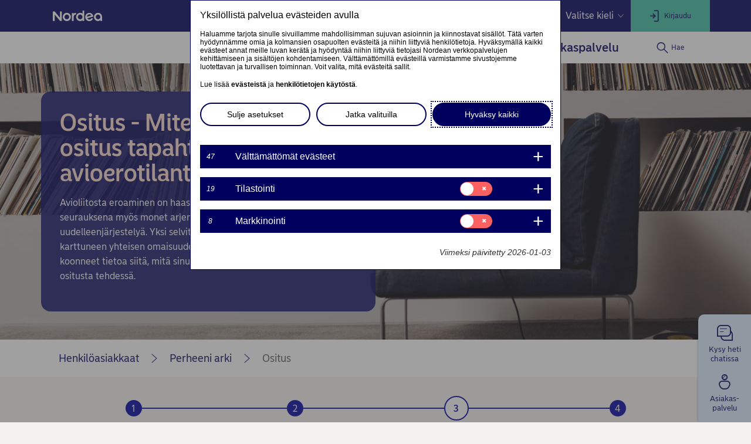

--- FILE ---
content_type: text/html; charset=utf-8
request_url: https://www.nordea.fi/henkiloasiakkaat/sinun-elamasi/perheeni-arki/avioero-ja-ositus.html
body_size: 40420
content:
<!DOCTYPE html><html class="no-js nav-scroll-down" lang="fi-FI"><head><meta charset="UTF-8"/><link rel="canonical" href="https&#x3a;&#x2f;&#x2f;www.nordea.fi&#x2f;henkiloasiakkaat&#x2f;sinun-elamasi&#x2f;perheeni-arki&#x2f;avioero-ja-ositus.html"/>     <link rel="alternate" hreflang="fi-FI" href="https&#x3a;&#x2f;&#x2f;www.nordea.fi&#x2f;henkiloasiakkaat&#x2f;sinun-elamasi&#x2f;perheeni-arki&#x2f;avioero-ja-ositus.html"/><link rel="alternate" hreflang="sv-FI" href="https&#x3a;&#x2f;&#x2f;www.nordea.fi&#x2f;sv&#x2f;privat&#x2f;ditt-liv&#x2f;familjens-vardag&#x2f;avvittring.html"/><link rel="alternate" hreflang="en-FI" href="https&#x3a;&#x2f;&#x2f;www.nordea.fi&#x2f;en&#x2f;personal&#x2f;your-life&#x2f;family&#x2f;partition-of-property.html"/>  <meta name="viewport" content="width=device-width, initial-scale=1.0"/><title>Ositus | Miten ositus tapahtuu?  | Nordea </title><meta property="og:title" content="Ositus | Miten ositus tapahtuu? " />
<meta property="og:type" content="article" />
<meta property="og:description" content="Miten omaisuuden jakaminen avioerossa tapahtuu? Lue lisää osituksesta, ositussopimuksen tekemisestä ja yhteisen asunnon jakamisesta » " />
<meta property="og:url" content="https&#x3a;&#x2f;&#x2f;www.nordea.fi&#x2f;henkiloasiakkaat&#x2f;sinun-elamasi&#x2f;perheeni-arki&#x2f;avioero-ja-ositus.html" />
<meta property="og:image" content="https://www.nordea.fi/Images/146-239799/Record-collection-large-overlay.jpg" />
<meta property="og:image:secure_url" content="https://www.nordea.fi/Images/146-239799/Record-collection-large-overlay.jpg" />
<meta property="og:image:width" content="0" />
<meta property="og:image:height" content="0" />
<meta property="og:image:type" content="image/jpeg" />
<meta property="og:locale" content="fi_FI" />    <meta property="og:locale:alternate" content="fi_FI" /> <meta property="og:locale:alternate" content="sv_FI" /> <meta property="og:locale:alternate" content="en_FI" />   <meta name="description" content="Miten omaisuuden jakaminen avioerossa tapahtuu? Lue lisää osituksesta, ositussopimuksen tekemisestä ja yhteisen asunnon jakamisesta » " /><link rel="icon" type='image/svg+xml' href="/static/common/img/nordea_pulse.svg" /><link rel="icon" type='image/png' sizes='16x16' href="/static/common/img/favicon_16x16.png" /><link rel="icon" type='image/png' sizes='32x32' href="/static/common/img/favicon_32x32.png" /><link rel="icon" type='image/png' sizes='48x48' href="/static/common/img/favicon_48x48.png" /><link rel="icon" type='image/png' sizes='192x192' href="/static/common/img/favicon_192x192.png" /><link rel="icon" type='apple-touch-icon' sizes='180x180' href="/static/common/img/favicon_180x180.png" /><link href="/static/dotxx2017/assets/fonts/NordeaSansLarge-Medium.woff2?v=3.122.6" rel="preload" as="font" crossorigin/><link href="/static/dotxx2017/assets/fonts/NordeaSansLarge-Regular.woff2?v=3.122.6" rel="preload" as="font" crossorigin/><link href="/static/dotxx2017/assets/fonts/NordeaSansSmall-Medium.woff2?v=3.122.6" rel="preload" as="font" crossorigin/><link href="/static/dotxx2017/assets/fonts/NordeaSansSmall-Regular.woff2?v=3.122.6" rel="preload" as="font" crossorigin/><link href="/static/dotxx2017/assets/fonts/iconfont.woff2?v=3.122.6" rel="preload" as="font" crossorigin/><link href="/static/dotxx2017/css/main.css?v=3.122.6" rel="stylesheet" type="text/css"/><link rel="manifest" href="/Images/146-225563/manifest-FI.json"/>        <script nonce="a7e0c8c0-29d2-42d0-a4b9-481de959ac90" defer src="/static-client/client.js?v=3.122.6"></script>
     <script nonce="a7e0c8c0-29d2-42d0-a4b9-481de959ac90" defer src="/static-client/vendors~client.js?v=3.122.6"></script> <script nonce="a7e0c8c0-29d2-42d0-a4b9-481de959ac90">
                    window.__HYDRATION_DATA__ = [{"componentID":"aArea","view":"#aArea","pageID":"tcm:146-325383-64","sgIds":"tcm:146-22-4,tcm:146-11948-4,tcm:146-11976-4,tcm:146-11990-4","familySelect":"325383,22,11948,11976,11990","families":[{"id":"tcm:0-146-1","title":"700 Nordea.fi (FI)","pubpath":"/","pubpathPrefix":"","livedomainName":"www.nordea.fi","stagingdomainName":"nordeafi.ice.prod.wem.oneadr.net","domainName":["nordeafi.live.prod.wem.nordea.com","nordeafi.cblive.prod.wem.nordea.com","nordeafi.hhlive.prod.wem.nordea.com"],"siteName":"Nordea","siteType":"dotXX2017 with service navigation","siteLogo":{"Url":"/Images/146-169221/Nordea-logo (2017).svg","MimeType":"image/svg+xml","AltText":null,"FileName":"Nordea-logo (2017).svg","FileExtension":"svg","Size":1915,"Width":0,"Height":0},"siteSearchRequired":"Yes","locale":"fi-FI","timezone":"Eastern European Time","publicationAccessKey":{"accessKey":{"LastPublishedDate":"0001-01-01T00:00:00","RevisionDate":"2015-10-13T10:54:30.33Z","Schema":{"Folder":null,"RootElementName":"ExternalURL","PublicationId":null,"Publication":{"Id":"tcm:0-146-1","Title":"700 Nordea.fi (FI)","ExtensionData":null},"OwningPublication":null,"Id":"tcm:146-417-8","Title":"External URL","ExtensionData":null},"Fields":{},"MetadataFields":{},"ComponentType":1,"Multimedia":null,"Folder":null,"Categories":[],"Version":1,"EclId":null,"PublicationId":null,"Publication":{"Id":"tcm:0-146-1","Title":"700 Nordea.fi (FI)","ExtensionData":null},"OwningPublication":null,"Id":"tcm:146-89165","Title":"Access key Ohita valikko","ExtensionData":null}},"languageSelectorPosition":"1","favicon":{"Url":"/Images/146-338818/favicon.ico","MimeType":"image/x-icon","AltText":null,"FileName":"favicon.ico","FileExtension":"ico","Size":5430,"Width":0,"Height":0},"hideSiteFromSearchEngines":"No","mappedPublicationID":"58","familyName":"nordeafi","languageName":"suomi"},{"id":"tcm:0-151-1","title":"900 Nordea.fi/sv (SV)","pubpath":"/sv","pubpathPrefix":"/sv","livedomainName":"www.nordea.fi","stagingdomainName":"nordeafi.ice.prod.wem.oneadr.net","siteName":"Nordea","siteType":"dotXX2017 with service navigation","siteLogo":{"Url":"/Images/151-169221/Nordea-logo (2017).svg","MimeType":"image/svg+xml","AltText":null,"FileName":"Nordea-logo (2017).svg","FileExtension":"svg","Size":1915,"Width":0,"Height":0},"siteSearchRequired":"Yes","locale":"sv-FI","timezone":"Central European Time","publicationAccessKey":{"accessKey":{"LastPublishedDate":"0001-01-01T00:00:00","RevisionDate":"2015-10-13T11:00:44.787Z","Schema":{"Folder":null,"RootElementName":"ExternalURL","PublicationId":null,"Publication":{"Id":"tcm:0-151-1","Title":"900 Nordea.fi/sv (SV)","ExtensionData":null},"OwningPublication":null,"Id":"tcm:151-417-8","Title":"External URL","ExtensionData":null},"Fields":{},"MetadataFields":{},"ComponentType":1,"Multimedia":null,"Folder":null,"Categories":[],"Version":2,"EclId":null,"PublicationId":null,"Publication":{"Id":"tcm:0-151-1","Title":"900 Nordea.fi/sv (SV)","ExtensionData":null},"OwningPublication":null,"Id":"tcm:151-89165","Title":"Access key Skippa menyn","ExtensionData":null}},"languageSelectorPosition":"2","favicon":{"Url":"/Images/151-338818/favicon.ico","MimeType":"image/x-icon","AltText":null,"FileName":"favicon.ico","FileExtension":"ico","Size":5430,"Width":0,"Height":0},"hideSiteFromSearchEngines":"No","mappedPublicationID":"59","familyName":"nordeafi","languageName":"svenska"},{"id":"tcm:0-147-1","title":"900 Nordea.fi/en (EN)","pubpath":"/en","pubpathPrefix":"/en","livedomainName":"www.nordea.fi","stagingdomainName":"nordeafi.ice.prod.wem.oneadr.net","siteName":"Nordea","siteType":"dotXX2017 with service navigation","siteLogo":{"Url":"/Images/147-169221/Nordea-logo (2017).svg","MimeType":"image/svg+xml","AltText":null,"FileName":"Nordea-logo (2017).svg","FileExtension":"svg","Size":1915,"Width":0,"Height":0},"siteSearchRequired":"Yes","locale":"en-FI","timezone":"Central European Time","publicationAccessKey":{"accessKey":{"LastPublishedDate":"0001-01-01T00:00:00","RevisionDate":"2015-10-13T11:00:02.91Z","Schema":{"Folder":null,"RootElementName":"ExternalURL","PublicationId":null,"Publication":{"Id":"tcm:0-147-1","Title":"900 Nordea.fi/en (EN)","ExtensionData":null},"OwningPublication":null,"Id":"tcm:147-417-8","Title":"External URL","ExtensionData":null},"Fields":{},"MetadataFields":{},"ComponentType":1,"Multimedia":null,"Folder":null,"Categories":[],"Version":2,"EclId":null,"PublicationId":null,"Publication":{"Id":"tcm:0-147-1","Title":"900 Nordea.fi/en (EN)","ExtensionData":null},"OwningPublication":null,"Id":"tcm:147-89165","Title":"Access key Skip menu","ExtensionData":null}},"languageSelectorPosition":"3","favicon":{"Url":"/Images/147-338818/favicon.ico","MimeType":"image/x-icon","AltText":null,"FileName":"favicon.ico","FileExtension":"ico","Size":5430,"Width":0,"Height":0},"hideSiteFromSearchEngines":"No","mappedPublicationID":"60","familyName":"nordeafi","languageName":"English"}],"title":"Root","url":"/","sgDir":"/","submenus":[{"title":"Henkilöasiakkaat","url":"/","sgDir":"/henkiloasiakkaat","order":"010","active":true,"hasMetadata":true,"submenus":[{"title":"Elämäsi","url":"/henkiloasiakkaat/sinun-elamasi/","sgDir":"/sinun-elamasi","order":"010","hasMetadata":true,"submenus":[{"title":"Lapset ja nuoret","url":"/henkiloasiakkaat/sinun-elamasi/lapset-ja-nuoret/","sgDir":"/lapset-ja-nuoret","order":"005","submenus":[],"content":{"Minimenu":{"pageLinks":{"menuLinks":[{"linkTarget":{"linkUrl":"/henkiloasiakkaat/palvelumme/tilit-maksut/tili-lapselle-tai-vauvalle.html","linkTitle":"Tili lapselle tai vauvalle","isExternalLink":false,"defaultWindowTargetHtml":"_self","isBinary":false,"icon":"icon-consumer-credit","componentID":"tcm:146-333319"},"windowTarget":"Default","presentationWithDescription":"Without Description"},{"linkTarget":{"linkUrl":"/henkiloasiakkaat/palvelumme/saastaminen-sijoittaminen/lapselle-saastaminen.html","linkTitle":"— Lapselle säästäminen","linkDescription":"Lapselle säästäminen","isExternalLink":false,"defaultWindowTargetHtml":"_self","isBinary":false,"componentID":"tcm:146-292419"},"windowTarget":"Default","presentationWithDescription":"Without Description"},{"linkTarget":{"linkUrl":"/henkiloasiakkaat/palvelumme/maksu-luottokortit/pankkikortti-lapselle.html","linkTitle":"Pankkikortti lapselle","linkDescription":"Nordealta voi hankkia pankkikortin lapselle 6-vuotiaasta eteenpäin.  Tutustu ohjeisiin, miten hakea pankkikorttia alaikäiselle ja miten lapsi voi käyttää korttia.","isExternalLink":false,"defaultWindowTargetHtml":"_self","isBinary":false,"componentID":"tcm:146-463543"},"windowTarget":"Default","presentationWithDescription":"Without Description"},{"linkTarget":{"linkUrl":"/henkiloasiakkaat/palvelumme/verkko-mobiilipalvelut/pankkitunnukset/pankkitunnukset-lapselle.html","linkTitle":"Pankkitunnukset lapselle","linkDescription":"Avaa verkkopankkitunnukset lapsellesi, niin hän pääsee käyttämään digitaalisia pankkipalveluita. Voit avata pankkitunnukset alaikäiselle verkossa. Lue lisää!","isExternalLink":false,"defaultWindowTargetHtml":"_self","isBinary":false,"icon":"icon-loan","componentID":"tcm:146-505745"},"windowTarget":"Default","presentationWithDescription":"Without Description"},{"linkTarget":{"linkUrl":"/henkiloasiakkaat/sinun-elamasi/lapset-ja-nuoret/15-17-vuotiaan-pankkipalvelut.html","linkTitle":"15–17-vuotiaan pankkipalvelut","linkDescription":"15–17-vuotiaana voit avata tilin, kortin ja pankkitunnukset myös itse, kun sinulla on omia tuloja. Lue nuoren pankkipalveluista lisää!","isExternalLink":false,"defaultWindowTargetHtml":"_self","isBinary":false,"componentID":"tcm:146-524145"},"windowTarget":"Default","presentationWithDescription":"Without Description"},{"linkTarget":{"linkUrl":"/henkiloasiakkaat/sinun-elamasi/lapset-ja-nuoret/taysi-ikaisyyden-kynnyksella.html","linkTitle":"Talouden suunnittelu täysi-ikäisyyden kynnyksellä","linkDescription":"Nuoren pankkipalvelut muuttuvat, kun hänestä tulee täysi-ikäinen. Lue tarkemmat ohjeet huoltajille","isExternalLink":false,"defaultWindowTargetHtml":"_self","isBinary":false,"componentID":"tcm:146-333638"},"windowTarget":"Default","presentationWithDescription":"Without Description"},{"linkTarget":{"linkUrl":"/henkiloasiakkaat/sinun-elamasi/elamantilanteet/opiskelu/","linkTitle":"Opiskelu","isExternalLink":false,"defaultWindowTargetHtml":"_self","isBinary":false,"componentID":"tcm:146-525225"},"windowTarget":"Default","presentationWithDescription":"Without Description"}]},"toolLinks":{"menuLinks":[{"linkTarget":{"linkUrl":"/henkiloasiakkaat/palvelumme/tilit-maksut/vauvalahja.html","linkTitle":"Vauvalahja","linkDescription":"Kun avaat vauvallesi asiakkuuden Nordeaan, muistamme häntä vauvalahjalla.","isExternalLink":false,"defaultWindowTargetHtml":"_self","isBinary":false,"icon":"icon-consumer-credit","componentID":"tcm:146-494590"},"windowTarget":"Default","presentationWithDescription":"Without Description"},{"linkTarget":{"linkUrl":"/henkiloasiakkaat/palvelumme/tilit-maksut/vinkit-lapsen-raha-asioiden-hoitoon.html","linkTitle":"Vinkit lapsen raha-asioiden hoitoon","linkDescription":"Lue asiantuntijoidemme vinkit, mitä kannattaa ottaa huomioon lapsen raha-asioissa ja pankkipalveluissa.","isExternalLink":false,"defaultWindowTargetHtml":"_self","isBinary":false,"icon":"icon-star","componentID":"tcm:146-334159"},"windowTarget":"Default","presentationWithDescription":"Without Description"}]}}}},{"title":"Nuoresta aikuiseksi","url":"/henkiloasiakkaat/sinun-elamasi/nuoresta-aikuiseksi/","sgDir":"/nuoresta-aikuiseksi","order":"010","submenus":[],"content":{}},{"title":"Elämäntilanteet","url":"/henkiloasiakkaat/sinun-elamasi/elamantilanteet/","sgDir":"/elamantilanteet","order":"015","submenus":[{"title":"Opiskelu","url":"/henkiloasiakkaat/sinun-elamasi/elamantilanteet/opiskelu/","sgDir":"/opiskelu","order":"010","submenus":[],"content":{}},{"title":"Nuoresta aikuiseksi","url":"/henkiloasiakkaat/sinun-elamasi/elamantilanteet/nuoresta-aikuiseksi/","sgDir":"/nuoresta-aikuiseksi","order":"020","submenus":[],"content":{}}],"content":{"Minimenu":{"pageLinks":{"menuLinks":[{"linkTarget":{"linkUrl":"/henkiloasiakkaat/sinun-elamasi/elamantilanteet/opiskelu/","linkTitle":"Opiskelu","isExternalLink":false,"defaultWindowTargetHtml":"_self","isBinary":false,"componentID":"tcm:146-525225"},"windowTarget":"Default","presentationWithDescription":"Without Description"},{"linkTarget":{"linkUrl":"/henkiloasiakkaat/sinun-elamasi/elamantilanteet/nuoresta-aikuiseksi/","linkTitle":"Nuoresta aikuiseksi","isExternalLink":false,"defaultWindowTargetHtml":"_self","isBinary":false,"componentID":"tcm:146-318679"},"windowTarget":"Default","presentationWithDescription":"Without Description"},{"linkTarget":{"linkUrl":"/henkiloasiakkaat/sinun-elamasi/elamantilanteet/vanhempainvapaa.html","isExternalLink":false,"defaultWindowTargetHtml":"_self","isBinary":false,"componentID":"tcm:146-516703"},"windowTarget":"Default","presentationWithDescription":"Without Description"},{"linkTarget":{"linkUrl":"/henkiloasiakkaat/sinun-elamasi/perheeni-arki/vinkit-avioituvalle.html","linkTitle":"Vinkit naimisiin menevälle","isExternalLink":false,"defaultWindowTargetHtml":"_self","isBinary":false,"componentID":"tcm:146-311735"},"windowTarget":"Default","presentationWithDescription":"Without Description"},{"linkTarget":{"linkUrl":"/henkiloasiakkaat/sinun-elamasi/perheeni-arki/avioero.html","linkTitle":"Avioero","isExternalLink":false,"defaultWindowTargetHtml":"_self","isBinary":false,"componentID":"tcm:146-318820"},"windowTarget":"Default","presentationWithDescription":"Without Description"},{"linkTarget":{"linkUrl":"/henkiloasiakkaat/sinun-elamasi/perheeni-arki/laheisen-kuolema.html","linkTitle":"Läheisen kuolema","isExternalLink":false,"defaultWindowTargetHtml":"_self","isBinary":false,"componentID":"tcm:146-310818"},"windowTarget":"Default","presentationWithDescription":"Without Description"}]},"toolLinks":{"menuLinks":[{"linkTarget":{"linkUrl":"/henkiloasiakkaat/sinun-elamasi/koti/asunnon-osto/kodinostajan-polku.html","linkTitle":"Kodinostajan polku","isExternalLink":false,"defaultWindowTargetHtml":"_self","isBinary":false,"icon":"icon-apartment","componentID":"tcm:146-530429"},"windowTarget":"Default","presentationWithDescription":"Without Description"}]}}}},{"title":"Työelämän pyörteissä","url":"/henkiloasiakkaat/sinun-elamasi/tyoelaman-pyorteissa/","sgDir":"/tyoelaman-pyorteissa","order":"020","submenus":[],"content":{}},{"title":"Koti ja asuminen","sgDir":"/koti-ja-asuminen","order":"025","submenus":[],"content":{"Minimenu":{"pageLinks":{"menuLinks":[{"linkTarget":{"linkUrl":"/henkiloasiakkaat/sinun-elamasi/koti/asunnon-osto/","linkTitle":"Asunnon osto","isExternalLink":false,"defaultWindowTargetHtml":"_self","isBinary":false,"componentID":"tcm:146-490405"},"windowTarget":"Default","presentationWithDescription":"Without Description"},{"linkTarget":{"linkUrl":"/henkiloasiakkaat/sinun-elamasi/koti/ensimmaisen-kodin-ostaminen/","linkTitle":"— Ensiasunnon ostajan muistilista","isExternalLink":false,"defaultWindowTargetHtml":"_self","isBinary":false,"componentID":"tcm:146-173140"},"windowTarget":"Default","presentationWithDescription":"Without Description"},{"linkTarget":{"linkUrl":"/henkiloasiakkaat/sinun-elamasi/koti/asunnon-osto/asunnonvaihto.html","linkTitle":"— Neuvot asunnon vaihtoon","isExternalLink":false,"defaultWindowTargetHtml":"_self","isBinary":false,"componentID":"tcm:146-494234"},"windowTarget":"Default","presentationWithDescription":"Without Description"},{"linkTarget":{"linkUrl":"/henkiloasiakkaat/sinun-elamasi/koti/asunnon-osto/asuntokauppa.html","linkTitle":"— Ohjeet asuntokauppaan","isExternalLink":false,"defaultWindowTargetHtml":"_self","isBinary":false,"componentID":"tcm:146-486457"},"windowTarget":"Default","presentationWithDescription":"Without Description"},{"linkTarget":{"linkUrl":"/henkiloasiakkaat/sinun-elamasi/koti/energiatehokkuus-ja-remontointi/","linkTitle":"Energiatehokkuus ja remontointi","isExternalLink":false,"defaultWindowTargetHtml":"_self","isBinary":false,"componentID":"tcm:146-517645"},"windowTarget":"Default","presentationWithDescription":"Without Description"},{"linkTarget":{"linkUrl":"/henkiloasiakkaat/palvelumme/lainat/energiaremontti.html","linkTitle":"— Lainaa energiaremonttiin","linkDescription":"Hae lainaa energiaremonttiin ja säästä asumiskustannuksissa. Meiltä saat energialainaan edullisemman marginaalin kuin normaaliin peruskorjauslainaan.","isExternalLink":false,"defaultWindowTargetHtml":"_self","isBinary":false,"componentID":"tcm:146-433234"},"windowTarget":"Default","presentationWithDescription":"Without Description"},{"linkTarget":{"linkUrl":"/henkiloasiakkaat/sinun-elamasi/koti/energiatehokkuus-ja-remontointi/omakotitalon-energiaremontti.html","linkTitle":"— Omakotitalon energiaremontti","isExternalLink":false,"defaultWindowTargetHtml":"_self","isBinary":false,"componentID":"tcm:146-518666"},"windowTarget":"Default","presentationWithDescription":"Without Description"}]},"toolLinks":{"menuLinks":[{"linkTarget":{"linkUrl":"/henkiloasiakkaat/palvelumme/lainat/asuntolainat/mita-asuntolaina-maksaa.html","linkTitle":"Mitä asuntolaina maksaa kuukaudessa?","isExternalLink":false,"defaultWindowTargetHtml":"_self","isBinary":false,"icon":"icon-loan","componentID":"tcm:146-307946"},"windowTarget":"Default","presentationWithDescription":"Without Description"},{"linkTarget":{"linkUrl":"/henkiloasiakkaat/palvelumme/lainat/asuntolainat/kuinka-paljon-asuntolainaa.html","linkTitle":"Laske sopivan asunnon hintataso","isExternalLink":false,"defaultWindowTargetHtml":"_self","isBinary":false,"icon":"icon-vacation-home","componentID":"tcm:146-283326"},"windowTarget":"Default","presentationWithDescription":"Without Description"},{"linkTarget":{"linkUrl":"/henkiloasiakkaat/sinun-elamasi/koti/asunnon-osto/kodinostajan-polku.html","linkTitle":"Kodinostajan polku","isExternalLink":false,"defaultWindowTargetHtml":"_self","isBinary":false,"icon":"icon-apartment","componentID":"tcm:146-530429"},"windowTarget":"Default","presentationWithDescription":"Without Description"}]}}}},{"title":"Koti","url":"/henkiloasiakkaat/sinun-elamasi/koti/","sgDir":"/koti","order":"030","submenus":[{"title":"Ensimmäisen kodin ostaminen","url":"/henkiloasiakkaat/sinun-elamasi/koti/ensimmaisen-kodin-ostaminen/","sgDir":"/ensimmaisen-kodin-ostaminen","order":"010","submenus":[],"content":{}},{"title":"Remontti","url":"/henkiloasiakkaat/sinun-elamasi/koti/remontti/","sgDir":"/remontti","order":"020","submenus":[],"content":{}},{"title":"Asunnon osto","url":"/henkiloasiakkaat/sinun-elamasi/koti/asunnon-osto/","sgDir":"/asunnon-osto","order":"030","submenus":[],"content":{}},{"title":"Energiatehokkuus ja remontointi","url":"/henkiloasiakkaat/sinun-elamasi/koti/energiatehokkuus-ja-remontointi/","sgDir":"/energiatehokkuus-ja-remontointi","order":"040","submenus":[],"content":{}}],"content":{}},{"title":"Muuttamassa","url":"/henkiloasiakkaat/sinun-elamasi/muuttamassa/","sgDir":"/muuttamassa","order":"035","submenus":[],"content":{}},{"title":"Perheeni arki","url":"/henkiloasiakkaat/sinun-elamasi/perheeni-arki/","sgDir":"/perheeni-arki","order":"040","submenus":[],"content":{}},{"title":"Elämän haasteet","url":"/henkiloasiakkaat/sinun-elamasi/elaman-haasteet/","sgDir":"/elaman-haasteet","order":"050","submenus":[],"content":{}},{"title":"Your Savings","url":"/henkiloasiakkaat/sinun-elamasi/Savings/","sgDir":"/Savings","order":"060","submenus":[],"content":{}},{"title":"Oma talous","url":"/henkiloasiakkaat/sinun-elamasi/oma-talous/","sgDir":"/oma-talous","order":"065","submenus":[{"title":"Sijoittajan Akatemia","url":"/henkiloasiakkaat/sinun-elamasi/oma-talous/sijoittajan-akatemia/","sgDir":"/sijoittajan-akatemia","order":"010","submenus":[],"content":{}},{"title":"Taloustaidot","url":"/henkiloasiakkaat/sinun-elamasi/oma-talous/taloustaidot/","sgDir":"/taloustaidot","order":"045","submenus":[],"content":{}}],"content":{"Minimenu":{"pageLinks":{"menuLinks":[{"linkTarget":{"linkUrl":"/henkiloasiakkaat/sinun-elamasi/oma-talous/taloustaidot/rahataito.html","linkTitle":"Rahataito","isExternalLink":false,"defaultWindowTargetHtml":"_self","isBinary":false,"icon":"icon-moneybag-loan","componentID":"tcm:146-312723"},"windowTarget":"Default","presentationWithDescription":"Without Description"},{"linkTarget":{"linkUrl":"/henkiloasiakkaat/sinun-elamasi/oma-talous/taloustaidot/budjetointi.html","linkTitle":"Oman talouden budjetointi","isExternalLink":false,"defaultWindowTargetHtml":"_self","isBinary":false,"componentID":"tcm:146-546273"},"windowTarget":"Default","presentationWithDescription":"Without Description"},{"linkTarget":{"linkUrl":"/henkiloasiakkaat/sinun-elamasi/oma-talous/taloustaidot/puskurirahasto-varakassa-tuo-turvaa-taloudellisissa-haasteissa.html","linkTitle":"Varakassa eli puskurirahasto","isExternalLink":false,"defaultWindowTargetHtml":"_self","isBinary":false,"componentID":"tcm:146-476784"},"windowTarget":"Default","presentationWithDescription":"Without Description"},{"linkTarget":{"linkUrl":"/henkiloasiakkaat/palvelumme/saastaminen-sijoittaminen/sijoituskoulu/","linkTitle":"Sijoituskoulu","isExternalLink":false,"defaultWindowTargetHtml":"_self","isBinary":false,"icon":"icon-student-loan","componentID":"tcm:146-433331"},"windowTarget":"Default","presentationWithDescription":"Without Description"},{"linkTarget":{"linkUrl":"/henkiloasiakkaat/palvelumme/lainat/maksuviiveet-ja-maksuvaikeudet.html","linkTitle":"Tukea lainan maksuviiveisiin","linkDescription":"Älä jää yksin maksuvaikeuksien kanssa, vaan ota meihin yhteyttä viipymättä. Ratkaisu voi olla esimerkiksi muutos maksusuunnitelmaan tai järjestelylaina.","isExternalLink":false,"defaultWindowTargetHtml":"_self","isBinary":false,"componentID":"tcm:146-508272"},"windowTarget":"Default","presentationWithDescription":"Without Description"}]},"toolLinks":{"menuLinks":[{"linkTarget":{"linkUrl":"/henkiloasiakkaat/palvelumme/saastaminen-sijoittaminen/sijoittaminen/saannollisen-saastamisen-laskin.html","linkTitle":"Korkoa korolle -laskuri","linkDescription":"Paljonko saan tuottoa säästämällä? Selvitä arvio paljonko saat säästämisellä tuottoa.","isExternalLink":false,"defaultWindowTargetHtml":"_self","isBinary":false,"icon":"icon-calc","componentID":"tcm:146-207582"},"windowTarget":"Default","presentationWithDescription":"Without Description"},{"linkTarget":{"linkUrl":"/henkiloasiakkaat/palvelumme/lainat/positiivinen-luottotietorekisteri.html","linkTitle":"Positiivinen luottotietorekisteri","linkDescription":"Positiivinen luottotietorekisteri on uusi rekisteri, johon kootaan yksityishenkilöiden luotot ja tulot. Lue lisää rekisteristä ja ohjeet Nordean asiakkaille.","isExternalLink":false,"defaultWindowTargetHtml":"_self","isBinary":false,"icon":"icon-conditional-approval","componentID":"tcm:146-488993"},"windowTarget":"Default","presentationWithDescription":"Without Description"}]}}}},{"title":"Turvallisuus","url":"/henkiloasiakkaat/sinun-elamasi/turvallisuus/","sgDir":"/turvallisuus","order":"070","submenus":[{"title":"Erilaisia huijausmuotoja","url":"/henkiloasiakkaat/sinun-elamasi/turvallisuus/erilaisia-huijausmuotoja/","sgDir":"/erilaisia-huijausmuotoja","order":"010","submenus":[],"content":{"Minimenu":{"componentID":"tcm:146-502647","contentIssues":["Minimenu is not published (tcm:146-502647)"]}}}],"content":{"Minimenu":{"pageLinks":{"menuLinks":[{"linkTarget":{"linkUrl":"/henkiloasiakkaat/sinun-elamasi/turvallisuus/jouduitko-huijatuksi.html","linkTitle":"Jouduitko huijatuksi?","isExternalLink":false,"defaultWindowTargetHtml":"_self","isBinary":false,"componentID":"tcm:146-502460"},"windowTarget":"Default","presentationWithDescription":"Without Description"},{"linkTarget":{"linkUrl":"/henkiloasiakkaat/sinun-elamasi/turvallisuus/erilaisia-huijausmuotoja/","linkTitle":"Erilaisia huijausmuotoja","isExternalLink":false,"defaultWindowTargetHtml":"_self","isBinary":false,"componentID":"tcm:146-505159"},"windowTarget":"Default","presentationWithDescription":"Without Description"},{"linkTarget":{"linkUrl":"/henkiloasiakkaat/sinun-elamasi/turvallisuus/erilaisia-huijausmuotoja/huijausviesti.html","linkTitle":"— Huijausviesti","isExternalLink":false,"defaultWindowTargetHtml":"_self","isBinary":false,"componentID":"tcm:146-502471"},"windowTarget":"Default","presentationWithDescription":"Without Description"},{"linkTarget":{"linkUrl":"/henkiloasiakkaat/sinun-elamasi/turvallisuus/erilaisia-huijausmuotoja/identiteettivarkaus.html","linkTitle":"— Identiteettivarkaus","isExternalLink":false,"defaultWindowTargetHtml":"_self","isBinary":false,"componentID":"tcm:146-502470"},"windowTarget":"Default","presentationWithDescription":"Without Description"},{"linkTarget":{"linkUrl":"/henkiloasiakkaat/sinun-elamasi/turvallisuus/erilaisia-huijausmuotoja/nettikirpputorihuijaus.html","linkTitle":"— Nettikirpputorihuijaus","isExternalLink":false,"defaultWindowTargetHtml":"_self","isBinary":false,"componentID":"tcm:146-520198"},"windowTarget":"Default","presentationWithDescription":"Without Description"},{"linkTarget":{"linkUrl":"/henkiloasiakkaat/sinun-elamasi/turvallisuus/erilaisia-huijausmuotoja/sijoitushuijaus.html","linkTitle":"— Sijoitushuijaus","isExternalLink":false,"defaultWindowTargetHtml":"_self","isBinary":false,"componentID":"tcm:146-501930"},"windowTarget":"Default","presentationWithDescription":"Without Description"},{"linkTarget":{"linkUrl":"/henkiloasiakkaat/sinun-elamasi/turvallisuus/neuvot-turvalliseen-pankkiasiointiin.html","linkTitle":"Turvallinen pankkiasiointi arjessa – 7 vinkkiä","isExternalLink":false,"defaultWindowTargetHtml":"_self","isBinary":false,"componentID":"tcm:146-502958"},"windowTarget":"Default","presentationWithDescription":"Without Description"},{"linkTarget":{"linkUrl":"/henkiloasiakkaat/palvelumme/maksu-luottokortit/kortin-turvallinen-kaytto/","linkTitle":"Kortin turvallinen käyttö","linkDescription":"Nordean korteissa voit määritellä sinulle sopivat turvarajat, kuten käteisnostorajat ja maarajaukset.","isExternalLink":false,"defaultWindowTargetHtml":"_self","isBinary":false,"icon":"icon-secure","componentID":"tcm:146-187154"},"windowTarget":"Default","presentationWithDescription":"Without Description"},{"linkTarget":{"linkUrl":"/henkiloasiakkaat/sinun-elamasi/turvallisuus/tietoturva.html","linkTitle":"Tietoturva","isExternalLink":false,"defaultWindowTargetHtml":"_self","isBinary":false,"componentID":"tcm:146-502629"},"windowTarget":"Default","presentationWithDescription":"Without Description"},{"linkTarget":{"linkUrl":"/henkiloasiakkaat/sinun-elamasi/turvallisuus/fraudcast.html","linkTitle":"Fraudcast – Huijauksia käsittelevät podcastit","isExternalLink":false,"defaultWindowTargetHtml":"_self","isBinary":false,"componentID":"tcm:146-524693"},"windowTarget":"Default","presentationWithDescription":"Without Description"}]},"toolLinks":{"menuLinks":[{"linkTarget":{"linkUrl":"/henkiloasiakkaat/palvelumme/maksu-luottokortit/kortin-turvallinen-kaytto/korttireklamaatio.html","linkTitle":"Korttireklamaatio","linkDescription":"Sivulla on neuvoja korttitapahtumien selvityspyynnön eli korttireklamaation tekemisestä Nordeaan.\n","isExternalLink":false,"defaultWindowTargetHtml":"_self","isBinary":false,"icon":"icon-agreement","componentID":"tcm:146-186742"},"windowTarget":"Default","presentationWithDescription":"Without Description"},{"linkTarget":{"linkUrl":"https://www.poliisi.fi/tee-rikosilmoitus","linkTitle":"Poliisi: Tee rikosilmoitus","isExternalLink":true,"defaultWindowTargetHtml":"_blank","isBinary":false,"componentID":"tcm:146-502970"},"windowTarget":"Default","presentationWithDescription":"Without Description"}]}}}}],"content":{}},{"title":"Palvelut","url":"/henkiloasiakkaat/palvelumme/","sgDir":"/palvelumme","order":"020","hasMetadata":true,"submenus":[{"title":"Verkko- ja mobiilipalvelut","url":"/henkiloasiakkaat/palvelumme/verkko-mobiilipalvelut/","sgDir":"/verkko-mobiilipalvelut","order":"010","submenus":[{"title":"Pankkitunnukset","url":"/henkiloasiakkaat/palvelumme/verkko-mobiilipalvelut/pankkitunnukset/","sgDir":"/pankkitunnukset","order":"010","submenus":[{"title":"Nordea ID -sovellus","url":"/henkiloasiakkaat/palvelumme/verkko-mobiilipalvelut/pankkitunnukset/nordea-id-sovellus/","sgDir":"/nordea-id-sovellus","order":"010","submenus":[],"content":{}}],"content":{}},{"title":"Mobiilipankki","url":"/henkiloasiakkaat/palvelumme/verkko-mobiilipalvelut/mobiilipankki/","sgDir":"/mobiilipankki","order":"020","submenus":[],"content":{}}],"content":{"Minimenu":{"pageLinks":{"menuLinks":[{"linkTarget":{"linkUrl":"/henkiloasiakkaat/palvelumme/verkko-mobiilipalvelut/mobiilipankki/","linkTitle":"Mobiilipankki – Nordea Mobile","linkDescription":"Link description","isExternalLink":false,"defaultWindowTargetHtml":"_self","isBinary":false,"icon":"icon-alt-phone","componentID":"tcm:146-244092"},"windowTarget":"Default","presentationWithDescription":"Without Description"},{"linkTarget":{"linkUrl":"/henkiloasiakkaat/palvelumme/verkko-mobiilipalvelut/verkkopankki.html","linkTitle":"Verkkopankki","linkDescription":"Verkkopankissa hoidat päivittäiset pankkiasiat nopeasti ja helposti. Palvelu on käytössäsi 24 tuntia jokaisena viikonpäivänä.","isExternalLink":false,"defaultWindowTargetHtml":"_self","isBinary":false,"componentID":"tcm:146-191642"},"windowTarget":"Default","presentationWithDescription":"Without Description"},{"linkTarget":{"linkUrl":"/henkiloasiakkaat/palvelumme/verkko-mobiilipalvelut/pankkitunnukset/","linkTitle":"Pankkitunnukset ja tunnistautuminen","linkDescription":"Pankkitunnukset ovat monipuolinen väline sähköiseen pankkiasiointiin. Löydä vastaukset kysymyksiisi ja lue lisää pankkitunnusten hankkimisesta ja käytöstä.","isExternalLink":false,"defaultWindowTargetHtml":"_self","isBinary":false,"componentID":"tcm:146-192088"},"windowTarget":"Default","presentationWithDescription":"Without Description"},{"linkTarget":{"linkUrl":"/henkiloasiakkaat/palvelumme/verkko-mobiilipalvelut/pankkitunnukset/nordea-id-sovellus/","linkTitle":"— Nordea ID -sovellus","linkDescription":"Nordea ID -sovelluksen avulla voit tunnistautua ja vahvistaa tapahtumia mobiili- ja verkkopankissa sekä Nordean asiakaspalvelussa.","isExternalLink":false,"defaultWindowTargetHtml":"_self","isBinary":false,"componentID":"tcm:146-542794"},"windowTarget":"Default","presentationWithDescription":"Without Description"},{"linkTarget":{"linkUrl":"/henkiloasiakkaat/palvelumme/verkko-mobiilipalvelut/pankkitunnukset/nordea-id-laite.html","linkTitle":"— Nordea ID -laite","isExternalLink":false,"defaultWindowTargetHtml":"_self","isBinary":false,"componentID":"tcm:146-225827"},"windowTarget":"Default","presentationWithDescription":"Without Description"},{"linkTarget":{"linkUrl":"/henkiloasiakkaat/palvelumme/verkko-mobiilipalvelut/mobiilimaksaminen.html","linkTitle":"Mobiilimaksaminen","linkDescription":"Aloita mobiilimaksaminen ja hoida kaikki maksut kätevästi puhelimella. Lue lisää, kuinka aktivoit puhelimesta maksuvälineen muutamassa minuutissa.","isExternalLink":false,"defaultWindowTargetHtml":"_self","isBinary":false,"icon":"icon-downloadapp","componentID":"tcm:146-304020"},"windowTarget":"Default","presentationWithDescription":"Without Description"},{"linkTarget":{"linkUrl":"/henkiloasiakkaat/palvelumme/maksu-luottokortit/apple-pay.html","linkTitle":"— Apple Pay","linkDescription":"Korttimaksut kaupoissa helposti iPhonella.","isExternalLink":false,"defaultWindowTargetHtml":"_self","isBinary":false,"componentID":"tcm:146-230015"},"windowTarget":"Default","presentationWithDescription":"Without Description"},{"linkTarget":{"linkUrl":"/henkiloasiakkaat/palvelumme/verkko-mobiilipalvelut/googlepay.html","linkTitle":"— Google Pay ","isExternalLink":false,"defaultWindowTargetHtml":"_self","isBinary":false,"componentID":"tcm:146-280081"},"windowTarget":"Default","presentationWithDescription":"Without Description"},{"linkTarget":{"linkUrl":"/henkiloasiakkaat/palvelumme/verkko-mobiilipalvelut/samsung-pay.html","linkTitle":"— Samsung Pay","linkDescription":"Samsung Paylla maksat ostoksesi Samsungin älypuhelimella tai -kellolla. Katso ohjeet, miten lisäät Nordean korttisi Samsung Payhin!","isExternalLink":false,"defaultWindowTargetHtml":"_self","isBinary":false,"componentID":"tcm:146-451337"},"windowTarget":"Default","presentationWithDescription":"Without Description"},{"linkTarget":{"linkUrl":"/henkiloasiakkaat/palvelumme/verkko-mobiilipalvelut/siirto.html","linkTitle":"— Siirto","linkDescription":"Siirto-mobiilisovelluken avulla voit maksaa ja vastaanottaa maksuja reaaliaikaisesti muiden Siirto-käyttäjien välillä.","isExternalLink":false,"defaultWindowTargetHtml":"_self","isBinary":false,"componentID":"tcm:146-191443"},"windowTarget":"Default","presentationWithDescription":"Without Description"},{"linkTarget":{"linkUrl":"/henkiloasiakkaat/palvelumme/verkko-mobiilipalvelut/vakuutukset-palvelu.html","linkTitle":"Vakuutukset-palvelu","isExternalLink":false,"defaultWindowTargetHtml":"_self","isBinary":false,"componentID":"tcm:146-439233"},"windowTarget":"Default","presentationWithDescription":"Without Description"}]},"toolLinks":{"menuLinks":[{"linkTarget":{"linkUrl":"/henkiloasiakkaat/palvelumme/verkko-mobiilipalvelut/pankkitunnukset/pankkitunnukset-lapselle.html","linkTitle":"Pankkitunnukset lapselle","linkDescription":"Avaa verkkopankkitunnukset lapsellesi, niin hän pääsee käyttämään digitaalisia pankkipalveluita. Voit avata pankkitunnukset alaikäiselle verkossa. Lue lisää!","isExternalLink":false,"defaultWindowTargetHtml":"_self","isBinary":false,"icon":"icon-loan","componentID":"tcm:146-505745"},"windowTarget":"Default","presentationWithDescription":"Without Description"},{"linkTarget":{"linkUrl":"/henkiloasiakkaat/palvelumme/verkko-mobiilipalvelut/digineuvontaa.html","linkTitle":"Digitukea pankkipalveluihin","isExternalLink":false,"defaultWindowTargetHtml":"_self","isBinary":false,"icon":"icon-contacts","componentID":"tcm:146-260447"},"windowTarget":"Default","presentationWithDescription":"Without Description"},{"windowTarget":"Default","presentationWithDescription":"Without Description"},{"linkTarget":{"linkUrl":"/henkiloasiakkaat/sinun-elamasi/perheeni-arki/vinkit-laheisten-tukemiseen-pankkiasioissa.html","linkTitle":"Tukea senioreille","isExternalLink":false,"defaultWindowTargetHtml":"_self","isBinary":false,"icon":"icon-customer-programs","componentID":"tcm:146-363201"},"windowTarget":"Default","presentationWithDescription":"Without Description"},{"linkTarget":{"linkUrl":"/henkiloasiakkaat/palvelumme/automaatit/","linkTitle":"Automaatit","linkDescription":"Talletusautomaatti ja automaatti käteisen rahan nostamista varten.","isExternalLink":false,"defaultWindowTargetHtml":"_self","isBinary":false,"icon":"icon-find-us","componentID":"tcm:146-197783"},"windowTarget":"Default","presentationWithDescription":"Without Description"}]}}}},{"title":"Tilit ja maksut","url":"/henkiloasiakkaat/palvelumme/tilit-maksut/","sgDir":"/tilit-maksut","order":"020","submenus":[],"content":{"Minimenu":{"pageLinks":{"menuLinks":[{"linkTarget":{"linkUrl":"/henkiloasiakkaat/palvelumme/tilit-maksut/kayttotili.html","linkTitle":"Käyttötili","linkDescription":"Käyttötili on tili päivittäisten raha-asioiden hoitamiseen. Voit liittää tiliin juuri sinulle sopivia palveluita monipuolisesta valikoimastamme.","isExternalLink":false,"defaultWindowTargetHtml":"_self","isBinary":false,"componentID":"tcm:146-184731"},"windowTarget":"Default","presentationWithDescription":"Without Description"},{"linkTarget":{"linkUrl":"/henkiloasiakkaat/palvelumme/saastaminen-sijoittaminen/saastamisen-tilit/asp-tili.html","linkTitle":"ASP-tili","isExternalLink":false,"defaultWindowTargetHtml":"_self","isBinary":false,"componentID":"tcm:146-192479"},"windowTarget":"Default","presentationWithDescription":"Without Description"},{"linkTarget":{"linkUrl":"/henkiloasiakkaat/palvelumme/saastaminen-sijoittaminen/saastamisen-tilit/etutili.html","linkTitle":"EtuTili","linkDescription":"EtuTili sopii säännölliseen säästämiseen. EtuTililtä voit nostaa varoja ja tehdä tilisiirtoja ilman nostorajoituksia.","isExternalLink":false,"defaultWindowTargetHtml":"_self","isBinary":false,"componentID":"tcm:146-192384"},"windowTarget":"Default","presentationWithDescription":"Without Description"},{"linkTarget":{"linkUrl":"/henkiloasiakkaat/palvelumme/saastaminen-sijoittaminen/saastamisen-tilit/joustotalletus.html","linkTitle":"JoustoTalletus-tili","isExternalLink":false,"defaultWindowTargetHtml":"_self","isBinary":false,"componentID":"tcm:146-315515"},"windowTarget":"Default","presentationWithDescription":"Without Description"},{"linkTarget":{"linkUrl":"/henkiloasiakkaat/palvelumme/saastaminen-sijoittaminen/saastamisen-tilit/maaraaikainen-sijoitustili.html","linkTitle":"Määräaikainen sijoitustili","linkDescription":"Määräaikaistalletus on turvallinen ja perinteinen vaihtoehto varojen tallettamiseen. Määräaikaisen sijoitustilin korko on aina etukäteen tiedossa.","isExternalLink":false,"defaultWindowTargetHtml":"_self","isBinary":false,"componentID":"tcm:146-192419"},"windowTarget":"Default","presentationWithDescription":"Without Description"},{"linkTarget":{"linkUrl":"/henkiloasiakkaat/palvelumme/tilit-maksut/valuuttatili.html","linkTitle":"Valuuttatili","linkDescription":"Avistavaluuttatili on kuin tavallinen pankkitili. Voit nostaa varojasi euroina tililtä koska tahansa ja tilisi tapahtumista saat tiliotteen.","isExternalLink":false,"defaultWindowTargetHtml":"_self","isBinary":false,"componentID":"tcm:146-192147"},"windowTarget":"Default","presentationWithDescription":"Without Description"},{"linkTarget":{"linkUrl":"/henkiloasiakkaat/palvelumme/tilit-maksut/vuokravakuustili.html","linkTitle":"Vuokravakuustili","linkDescription":"Kun muutat vuokrahuoneistoon, kannattaa sinun avata pankkiin vuokravakuutta varten tili.","isExternalLink":false,"defaultWindowTargetHtml":"_self","isBinary":false,"componentID":"tcm:146-184778"},"windowTarget":"Default","presentationWithDescription":"Without Description"},{"linkTarget":{"linkUrl":"/henkiloasiakkaat/palvelumme/tilit-maksut/e-lasku.html","linkTitle":"E-lasku","linkDescription":"Vastaanota laskusi sähköisessä muodossa suoraan verkkopankkiisi e-laskuina.","isExternalLink":false,"defaultWindowTargetHtml":"_self","isBinary":false,"componentID":"tcm:146-184712"},"windowTarget":"Default","presentationWithDescription":"Without Description"},{"linkTarget":{"linkUrl":"/henkiloasiakkaat/palvelumme/tilit-maksut/e-maksu.html","linkTitle":"E-maksu","linkDescription":"E-maksulla verkko-ostoksien maksaminen on yhtä kätevää kuin laskunmaksu verkkopankissa. E-maksun käyttöön tarvitset vain omat pankkitunnuksesi.","isExternalLink":false,"defaultWindowTargetHtml":"_self","isBinary":false,"componentID":"tcm:146-184719"},"windowTarget":"Default","presentationWithDescription":"Without Description"},{"linkTarget":{"linkUrl":"/henkiloasiakkaat/palvelumme/tilit-maksut/valuuttamaksu.html","linkTitle":"Valuuttamaksu","linkDescription":"Pankkitunnuksilla tehty maksu on kertamaksu ja maksun saajalta edellytetään tiliä kotimaisessa tai ulkomaisessa pankissa.","isExternalLink":false,"defaultWindowTargetHtml":"_self","isBinary":false,"componentID":"tcm:146-184769"},"windowTarget":"Default","presentationWithDescription":"Without Description"},{"linkTarget":{"linkUrl":"/henkiloasiakkaat/palvelumme/tilit-maksut/tilisiirto.html","linkTitle":"Tilisiirto","linkDescription":"Tilisiirtona maksat vaivattomasti euromääräisiä maksuja kotimaahan sekä eurooppalaisiin pankkeihin.","isExternalLink":false,"defaultWindowTargetHtml":"_self","isBinary":false,"componentID":"tcm:146-184763"},"windowTarget":"Default","presentationWithDescription":"Without Description"}]},"toolLinks":{"menuLinks":[{"linkTarget":{"linkUrl":"/henkiloasiakkaat/palvelumme/tilit-maksut/tili-lapselle-tai-vauvalle.html","linkTitle":"Tili lapselle tai vauvalle","isExternalLink":false,"defaultWindowTargetHtml":"_self","isBinary":false,"icon":"icon-consumer-credit","componentID":"tcm:146-333319"},"windowTarget":"Default","presentationWithDescription":"Without Description"},{"linkTarget":{"linkUrl":"/henkiloasiakkaat/palvelumme/tilit-maksut/maksupalvelu.html","linkTitle":"Maksupalvelu ja maksupalvelukuoret","linkDescription":"Maksupalvelun käyttö sopii sinulle, et halua käyttää itsepalveluvaihtoehtoja laskujen maksamiseen. Lue lisää maksupalvelusta ja maksupalvelukuorten tilauksesta.","isExternalLink":false,"defaultWindowTargetHtml":"_self","isBinary":false,"icon":"icon-mail","componentID":"tcm:146-184744"},"windowTarget":"Default","presentationWithDescription":"Without Description"},{"linkTarget":{"linkUrl":"/henkiloasiakkaat/palvelumme/tilit-maksut/sepa-suoraveloitus.html","linkTitle":"SEPA-suoraveloitus","linkDescription":"SEPA-suoraveloitus on suoraveloituspalvelu, jota voit käyttää euromääräisissä laskuissa koko euromaksualueella. Henkilöasiakkaat. ","isExternalLink":false,"defaultWindowTargetHtml":"_self","isBinary":false,"icon":"icon-return-arrow","componentID":"tcm:146-184757"},"windowTarget":"Default","presentationWithDescription":"Without Description"},{"linkTarget":{"linkUrl":"/henkiloasiakkaat/palvelumme/tilit-maksut/sepa-pikasiirto.html","linkTitle":"Pikasiirto","linkDescription":"Pikasiirto","isExternalLink":false,"defaultWindowTargetHtml":"_self","isBinary":false,"icon":"icon-related","componentID":"tcm:146-258631"},"windowTarget":"Default","presentationWithDescription":"Without Description"},{"linkTarget":{"linkUrl":"/henkiloasiakkaat/palvelumme/tilit-maksut/kateista-postin-valityksella.html","linkTitle":"Käteistä Postin välityksellä","isExternalLink":false,"defaultWindowTargetHtml":"_self","isBinary":false,"icon":"icon-cash","componentID":"tcm:146-324644"},"windowTarget":"Default","presentationWithDescription":"Without Description"}]}}}},{"title":"Maksu- ja luottokortit","url":"/henkiloasiakkaat/palvelumme/maksu-luottokortit/","sgDir":"/maksu-luottokortit","order":"030","submenus":[{"title":"Kortin turvallinen käyttö","url":"/henkiloasiakkaat/palvelumme/maksu-luottokortit/kortin-turvallinen-kaytto/","sgDir":"/kortin-turvallinen-kaytto","order":"010","submenus":[],"content":{}}],"content":{"Minimenu":{"pageLinks":{"menuLinks":[{"linkTarget":{"linkUrl":"/henkiloasiakkaat/palvelumme/maksu-luottokortit/luottokortit.html","linkTitle":"Luottokortit","linkDescription":"Mikä on paras luottokortti juuri sinulle? Kaikki Nordean Mastercard-luottokortit tarjoavat ostoksille keskimäärin 30 päivää korotonta ja kulutonta maksuaikaa.","isExternalLink":false,"defaultWindowTargetHtml":"_self","isBinary":false,"componentID":"tcm:146-295973"},"windowTarget":"Default","presentationWithDescription":"Without Description"},{"linkTarget":{"linkUrl":"/henkiloasiakkaat/palvelumme/maksu-luottokortit/nordea-gold.html","linkTitle":"— Nordea Gold","linkDescription":"Nordea Gold -luottokortti mahdollistaa sujuvan arjen ja tuo turvaa myös lomamatkoille. ","isExternalLink":false,"defaultWindowTargetHtml":"_self","isBinary":false,"componentID":"tcm:146-183117"},"windowTarget":"Default","presentationWithDescription":"Without Description"},{"linkTarget":{"linkUrl":"/henkiloasiakkaat/palvelumme/maksu-luottokortit/tuudo-opiskelijan-luottokortti.html","linkTitle":"— Nordea Gold opiskelijalle","linkDescription":"Nordea Gold on myös opiskelijan luottokortti. Voit hakea korttia, kun olet saanut opiskelupaikan korkeakoulusta. Tutustu ja hae korttia verkosta!","isExternalLink":false,"defaultWindowTargetHtml":"_self","isBinary":false,"icon":"icon-graduation-hat-student-loan","componentID":"tcm:146-235985"},"windowTarget":"Default","presentationWithDescription":"Without Description"},{"linkTarget":{"linkUrl":"/henkiloasiakkaat/palvelumme/maksu-luottokortit/nordea-platinum.html","linkTitle":"— Nordea Platinum","isExternalLink":false,"defaultWindowTargetHtml":"_self","isBinary":false,"componentID":"tcm:146-524534"},"windowTarget":"Default","presentationWithDescription":"Without Description"},{"linkTarget":{"linkUrl":"/henkiloasiakkaat/palvelumme/maksu-luottokortit/nordea-premium.html","linkTitle":"— Nordea Premium","isExternalLink":false,"defaultWindowTargetHtml":"_self","isBinary":false,"componentID":"tcm:146-308474"},"windowTarget":"Default","presentationWithDescription":"Without Description"},{"linkTarget":{"linkUrl":"/henkiloasiakkaat/palvelumme/maksu-luottokortit/nordea-credit.html","linkTitle":"— Nordea Credit","linkDescription":"Nordea Credit on Mastercard-yhdistelmäkortti, joka on parin vuoden tauon jälkeen jälleen saatavilla henkilöasiakkaillemme.","isExternalLink":false,"defaultWindowTargetHtml":"_self","isBinary":false,"componentID":"tcm:146-184665"},"windowTarget":"Default","presentationWithDescription":"Without Description"},{"linkTarget":{"linkUrl":"/henkiloasiakkaat/palvelumme/maksu-luottokortit/stockmann-mastercard.html","linkTitle":"— Stockmann Mastercard","linkDescription":"Avaus- ja vuosimaksuttomalla Stockmann Mastercard -luottokortilla nautit kanta-asiakaseduista ja kartutat ostokertymää tuplavauhtia. Lue lisää täältä.","isExternalLink":false,"defaultWindowTargetHtml":"_self","isBinary":false,"componentID":"tcm:146-184711"},"windowTarget":"Default","presentationWithDescription":"Without Description"},{"linkTarget":{"linkUrl":"/henkiloasiakkaat/palvelumme/maksu-luottokortit/tuohi-mastercard.html","linkTitle":"— Tuohi Mastercard","linkDescription":"Tuohi Mastercard on luotto- ja maksuaikakortti, jonka Hintaturvavakuutus takaa sinulle markkinoiden edullisimman hinnan.","isExternalLink":false,"defaultWindowTargetHtml":"_self","isBinary":false,"componentID":"tcm:146-184713"},"windowTarget":"Default","presentationWithDescription":"Without Description"},{"linkTarget":{"linkUrl":"/henkiloasiakkaat/palvelumme/maksu-luottokortit/pankkikortti.html","linkTitle":"Pankkikortit","isExternalLink":false,"defaultWindowTargetHtml":"_self","isBinary":false,"componentID":"tcm:146-295974"},"windowTarget":"Default","presentationWithDescription":"Without Description"},{"linkTarget":{"linkUrl":"/henkiloasiakkaat/palvelumme/maksu-luottokortit/nordea-debit.html","linkTitle":"— Nordea Debit","linkDescription":"Nordea Debit on kortti, jolla nostat käteistä ja maksat ostoksia Suomessa ja ulkomailla.","isExternalLink":false,"defaultWindowTargetHtml":"_self","isBinary":false,"componentID":"tcm:146-184671"},"windowTarget":"Default","presentationWithDescription":"Without Description"}]},"toolLinks":{"menuLinks":[{"linkTarget":{"linkUrl":"/henkiloasiakkaat/palvelumme/maksu-luottokortit/kortin-turvallinen-kaytto/jos-korttisi-katoaa.html","linkTitle":"Jos korttisi katoaa","linkDescription":"Maksukortin sulkeminen on aiheellista, jos kortti on kadonnut tai varastettu, tai huomaat tuntemattoman veloituksen tilillä. Katso ohjeet kortin sulkemiseen täällä.","isExternalLink":false,"defaultWindowTargetHtml":"_self","isBinary":false,"icon":"icon-block-credit-card","componentID":"tcm:146-186095"},"windowTarget":"Default","presentationWithDescription":"Without Description"},{"linkTarget":{"linkUrl":"/henkiloasiakkaat/palvelumme/maksu-luottokortit/kortin-turvallinen-kaytto/korttireklamaatio.html","linkTitle":"Korttireklamaatio","linkDescription":"Sivulla on neuvoja korttitapahtumien selvityspyynnön eli korttireklamaation tekemisestä Nordeaan.\n","isExternalLink":false,"defaultWindowTargetHtml":"_self","isBinary":false,"icon":"icon-agreement","componentID":"tcm:146-186742"},"windowTarget":"Default","presentationWithDescription":"Without Description"},{"linkTarget":{"linkUrl":"/henkiloasiakkaat/palvelumme/maksu-luottokortit/korttivakuutukset.html","linkTitle":"Korttivakuutukset","isExternalLink":false,"defaultWindowTargetHtml":"_self","isBinary":false,"icon":"icon-risk-management","componentID":"tcm:146-190643"},"windowTarget":"Default","presentationWithDescription":"Without Description"},{"linkTarget":{"linkUrl":"/henkiloasiakkaat/palvelumme/maksu-luottokortit/vinkit-kortin-kayttoon-ulkomailla.html","linkTitle":"Vinkit kortin käyttöön ulkomailla","isExternalLink":false,"defaultWindowTargetHtml":"_self","isBinary":false,"icon":"icon-credit-card","componentID":"tcm:146-310938"},"windowTarget":"Default","presentationWithDescription":"Without Description"}]}}}},{"title":"Automaatit","url":"/henkiloasiakkaat/palvelumme/automaatit/","sgDir":"/automaatit","order":"035","submenus":[],"content":{}},{"title":"Lainat ja luotot","url":"/henkiloasiakkaat/palvelumme/lainat/","sgDir":"/lainat","order":"040","submenus":[{"title":"Asuntolainat","url":"/henkiloasiakkaat/palvelumme/lainat/asuntolainat/","sgDir":"/asuntolainat","order":"010","submenus":[],"content":{}},{"title":"Kulutusluotot","url":"/henkiloasiakkaat/palvelumme/lainat/kulutusluotot/","sgDir":"/kulutusluotot","order":"020","submenus":[],"content":{}},{"title":"Autolainat","url":"/henkiloasiakkaat/palvelumme/lainat/autolainat/","sgDir":"/autolainat","order":"030","submenus":[],"content":{}},{"title":"Opintolaina","url":"/henkiloasiakkaat/palvelumme/lainat/opintolaina/","sgDir":"/opintolaina","order":"040","submenus":[],"content":{}}],"content":{"Minimenu":{"pageLinks":{"menuLinks":[{"linkTarget":{"linkUrl":"/henkiloasiakkaat/palvelumme/lainat/asuntolainat/","linkTitle":"Asumisen lainat","linkDescription":"Uusi koti, remontti tai muu iso muutos edessä? Tutustu asuntolainoihin ja muihin vakuudellisiin lainoihin, tai hae nykyiseen lainaasi muutos käden käänteessä.","isExternalLink":false,"defaultWindowTargetHtml":"_self","isBinary":false,"componentID":"tcm:146-197563"},"windowTarget":"Default","presentationWithDescription":"Without Description"},{"linkTarget":{"linkUrl":"/henkiloasiakkaat/palvelumme/lainat/asuntolainat/asuntolaina.html","linkTitle":"— Asuntolaina","linkDescription":"Markkinoiden notkein asuntolaina joustaa elämäsi käänteissä. Hyödyt ainutlaatuisesta LyhennysJoustosta, joustavasta laina-ajasta ja keskittäjän eduista.","isExternalLink":false,"defaultWindowTargetHtml":"_self","isBinary":false,"componentID":"tcm:146-296884"},"windowTarget":"Default","presentationWithDescription":"Without Description"},{"linkTarget":{"linkUrl":"/henkiloasiakkaat/palvelumme/lainat/asuntolainat/asp-laina.html","linkTitle":"— ASP-laina","isExternalLink":false,"defaultWindowTargetHtml":"_self","isBinary":false,"componentID":"tcm:146-185664"},"windowTarget":"Default","presentationWithDescription":"Without Description"},{"linkTarget":{"linkUrl":"/henkiloasiakkaat/palvelumme/lainat/asuntolainat/remonttilaina.html","linkTitle":"— Remonttilaina","linkDescription":"Meiltä remonttilaina pieneen pintaremonttiin tai suurempaan peruskorjaukseen. Tutustu vaihtoehtoihin ja hae tarpeeseesi sopivaa remonttilainaa.","isExternalLink":false,"defaultWindowTargetHtml":"_self","isBinary":false,"componentID":"tcm:146-468106"},"windowTarget":"Default","presentationWithDescription":"Without Description"},{"linkTarget":{"linkUrl":"/henkiloasiakkaat/palvelumme/lainat/asuntolainat/vakuudellinen-laina.html","linkTitle":"— Vakuudellinen laina","linkDescription":"Nordealta voit hakea vakuudellista kulutusluottoa, kun käytössäsi on vakuutta. Vakuudellinen laina sopii yli 15 000 euron hankintoihin.","isExternalLink":false,"defaultWindowTargetHtml":"_self","isBinary":false,"componentID":"tcm:146-467475"},"windowTarget":"Default","presentationWithDescription":"Without Description"},{"linkTarget":{"linkUrl":"/henkiloasiakkaat/palvelumme/lainat/asuntolainat/kotijousto-laina.html","linkTitle":"— KotiJousto","isExternalLink":false,"defaultWindowTargetHtml":"_self","isBinary":false,"componentID":"tcm:146-377038"},"windowTarget":"Default","presentationWithDescription":"Without Description"},{"linkTarget":{"linkUrl":"/henkiloasiakkaat/palvelumme/lainat/kulutusluotot/","linkTitle":"Kulutusluotot","linkDescription":"Kulutusluottoa arjen hankintoihin. Tutustu vaihtoehtoihin ja hae sinulle sopivaa luottoa.","isExternalLink":false,"defaultWindowTargetHtml":"_self","isBinary":false,"componentID":"tcm:146-195274"},"windowTarget":"Default","presentationWithDescription":"Without Description"},{"linkTarget":{"linkUrl":"/henkiloasiakkaat/palvelumme/lainat/kulutusluotot/joustoluotto.html","linkTitle":"— Joustoluotto","linkDescription":"Joustoluotto on asiakkaillemme tarjoama vakuudeton laina,  jota voit hakea 2000 – 50 000 euroa elämän eri tarpeisiin.","isExternalLink":false,"defaultWindowTargetHtml":"_self","isBinary":false,"icon":"icon-loan","componentID":"tcm:146-185070"},"windowTarget":"Default","presentationWithDescription":"Without Description"},{"linkTarget":{"linkUrl":"/henkiloasiakkaat/palvelumme/lainat/kulutusluotot/lainojen-yhdistaminen.html","linkTitle":"— Lainojen yhdistäminen","linkDescription":"Yhdistä lainat ja säästä","isExternalLink":false,"defaultWindowTargetHtml":"_self","isBinary":false,"componentID":"tcm:146-390230"},"windowTarget":"Default","presentationWithDescription":"Without Description"},{"linkTarget":{"linkUrl":"/henkiloasiakkaat/palvelumme/lainat/kulutusluotot/autolaina.html","linkTitle":"— Autolaina","linkDescription":"Kun otat autolainan tutusta pankista, hyödyt keskittäjän eduista. Valitse meiltä vakuudeton tai vakuudellinen autolaina, osamaksu tai autoleasing. ","isExternalLink":false,"defaultWindowTargetHtml":"_self","isBinary":false,"componentID":"tcm:146-194361"},"windowTarget":"Default","presentationWithDescription":"Without Description"},{"linkTarget":{"linkUrl":"/henkiloasiakkaat/palvelumme/lainat/opintolaina/","linkTitle":"Opintolaina","isExternalLink":false,"defaultWindowTargetHtml":"_self","isBinary":false,"icon":"icon-graduation-hat-student-loan","componentID":"tcm:146-195869"},"windowTarget":"Default","presentationWithDescription":"Without Description"}]},"toolsColumnHeader":"Laske laskureilla ja hae lainaa","toolLinks":{"menuLinks":[{"linkTarget":{"linkUrl":"/henkiloasiakkaat/palvelumme/lainat/asuntolainat/asuntolainaa-nordeasta.html","linkTitle":"Hae asuntolainaa verkossa","linkDescription":"Hae asuntolainaa verkossa","isExternalLink":false,"defaultWindowTargetHtml":"_self","isBinary":false,"icon":"icon-apartment","componentID":"tcm:146-547524"},"windowTarget":"Default","presentationWithDescription":"Without Description"},{"linkTarget":{"linkUrl":"/henkiloasiakkaat/palvelumme/lainat/asuntolainat/mita-asuntolaina-maksaa.html","linkTitle":"Mitä asuntolaina maksaa kuukaudessa?","isExternalLink":false,"defaultWindowTargetHtml":"_self","isBinary":false,"icon":"icon-loan","componentID":"tcm:146-307946"},"windowTarget":"Default","presentationWithDescription":"Without Description"},{"linkTarget":{"linkUrl":"/henkiloasiakkaat/palvelumme/lainat/asuntolainat/kuinka-paljon-asuntolainaa.html","linkTitle":"Laske sopivan asunnon hintataso","isExternalLink":false,"defaultWindowTargetHtml":"_self","isBinary":false,"icon":"icon-vacation-home","componentID":"tcm:146-283326"},"windowTarget":"Default","presentationWithDescription":"Without Description"},{"linkTarget":{"linkUrl":"/henkiloasiakkaat/palvelumme/lainat/kulutusluotot/joustoluottolaskin.html","linkTitle":"Joustoluottolaskuri","linkDescription":"Joustoluottolaskuri auttaa sinua määrittelemään taloudellesi sopivan kulutusluoton määrän ja kuukausierän helposti. Kokeile luottolaskuria täällä!","isExternalLink":false,"defaultWindowTargetHtml":"_self","isBinary":false,"icon":"icon-calc","componentID":"tcm:146-195253"},"windowTarget":"Default","presentationWithDescription":"Without Description"}]}}}},{"title":"Säästäminen ja sijoittaminen","url":"/henkiloasiakkaat/palvelumme/saastaminen-sijoittaminen/","sgDir":"/saastaminen-sijoittaminen","order":"050","submenus":[{"title":"Eläkesäästäminen","url":"/henkiloasiakkaat/palvelumme/saastaminen-sijoittaminen/elakesaastaminen/","sgDir":"/elakesaastaminen","order":"005","submenus":[],"content":{}},{"title":"Säästämisen tilit","url":"/henkiloasiakkaat/palvelumme/saastaminen-sijoittaminen/saastamisen-tilit/","sgDir":"/saastamisen-tilit","order":"010","submenus":[],"content":{}},{"title":"Sijoittaminen","url":"/henkiloasiakkaat/palvelumme/saastaminen-sijoittaminen/sijoittaminen/","sgDir":"/sijoittaminen","order":"020","submenus":[],"content":{}},{"title":"Vakuutussäästäminen","url":"/henkiloasiakkaat/palvelumme/saastaminen-sijoittaminen/vakuutussaastaminen/","sgDir":"/vakuutussaastaminen","order":"025","submenus":[],"content":{}},{"title":"Rahastot","url":"/henkiloasiakkaat/palvelumme/saastaminen-sijoittaminen/rahastot/","sgDir":"/rahastot","order":"040","submenus":[],"content":{}},{"title":"Strukturoidut tuotteet","url":"/henkiloasiakkaat/palvelumme/saastaminen-sijoittaminen/strukturoidut-tuotteet/","sgDir":"/strukturoidut-tuotteet","order":"050","submenus":[],"content":{}},{"title":"Pörssinoteeratut tuotteet","url":"/henkiloasiakkaat/palvelumme/saastaminen-sijoittaminen/porssinoteeratut-tuotteet/","sgDir":"/porssinoteeratut-tuotteet","order":"060","submenus":[],"content":{}},{"title":"Näin Säästät","url":"/henkiloasiakkaat/palvelumme/saastaminen-sijoittaminen/nain-saastat/","sgDir":"/nain-saastat","order":"070","submenus":[{"title":"Think","url":"/henkiloasiakkaat/palvelumme/saastaminen-sijoittaminen/nain-saastat/think/","sgDir":"/think","order":"010","submenus":[],"content":{}},{"title":"Do","url":"/henkiloasiakkaat/palvelumme/saastaminen-sijoittaminen/nain-saastat/do/","sgDir":"/do","order":"020","submenus":[],"content":{}},{"title":"Care","url":"/henkiloasiakkaat/palvelumme/saastaminen-sijoittaminen/nain-saastat/care/","sgDir":"/care","order":"030","submenus":[],"content":{}}],"content":{}},{"title":"Campaigns","url":"/henkiloasiakkaat/palvelumme/saastaminen-sijoittaminen/campaigns/","sgDir":"/campaigns","order":"080","submenus":[],"content":{}},{"title":"Crowdfunding","url":"/henkiloasiakkaat/palvelumme/saastaminen-sijoittaminen/crowdfunding/","sgDir":"/crowdfunding","order":"080","submenus":[],"content":{}},{"title":"Sijoituskoulu","url":"/henkiloasiakkaat/palvelumme/saastaminen-sijoittaminen/sijoituskoulu/","sgDir":"/sijoituskoulu","order":"090","submenus":[],"content":{}},{"title":"Maantieteellinen hajauttaminen","url":"/henkiloasiakkaat/palvelumme/saastaminen-sijoittaminen/maantieteellinen-hajauttaminen/","sgDir":"/maantieteellinen-hajauttaminen","order":"095","submenus":[],"content":{}},{"title":"Artikkelit","url":"/henkiloasiakkaat/palvelumme/saastaminen-sijoittaminen/artikkelit/","sgDir":"/artikkelit","submenus":[],"content":{}},{"title":"MiFID - Investor Protection (to be removed)","url":"/henkiloasiakkaat/palvelumme/saastaminen-sijoittaminen/mifid-investor-protection/","sgDir":"/mifid-investor-protection","submenus":[],"content":{}},{"title":"Online trading service (to be removed)","url":"/henkiloasiakkaat/palvelumme/saastaminen-sijoittaminen/online-trading-service/","sgDir":"/online-trading-service","submenus":[],"content":{}}],"content":{"Minimenu":{"pageLinks":{"menuLinks":[{"linkTarget":{"linkUrl":"/henkiloasiakkaat/palvelumme/saastaminen-sijoittaminen/saastaminen.html","linkTitle":"Säästäminen","linkDescription":"Aloita rahan säästäminen jo tänään","isExternalLink":false,"defaultWindowTargetHtml":"_self","isBinary":false,"componentID":"tcm:146-223532"},"windowTarget":"Default","presentationWithDescription":"Without Description"},{"linkTarget":{"linkUrl":"/henkiloasiakkaat/palvelumme/saastaminen-sijoittaminen/saastamisen-tilit/","linkTitle":"— Säästötilit","linkDescription":"Nordean säästötilien joukosta valitset tilin juuri sinun säästämisen tarpeille. Tutustu Nordean säästötileihin täällä.","isExternalLink":false,"defaultWindowTargetHtml":"_self","isBinary":false,"icon":"icon-savings","componentID":"tcm:146-192523"},"windowTarget":"Default","presentationWithDescription":"Without Description"},{"linkTarget":{"linkUrl":"/henkiloasiakkaat/palvelumme/saastaminen-sijoittaminen/kuukausisaastaminen.html","linkTitle":"— Kuukausisäästäminen","linkDescription":"Link description","isExternalLink":false,"defaultWindowTargetHtml":"_self","isBinary":false,"componentID":"tcm:146-354427"},"windowTarget":"Default","presentationWithDescription":"Without Description"},{"linkTarget":{"linkUrl":"/henkiloasiakkaat/palvelumme/saastaminen-sijoittaminen/rahastot/","linkTitle":"— Rahastot","linkDescription":"Valitse omiin tavoitteisiisi sopiva rahasto.","isExternalLink":false,"defaultWindowTargetHtml":"_self","isBinary":false,"componentID":"tcm:146-212320"},"windowTarget":"Default","presentationWithDescription":"Without Description"},{"linkTarget":{"linkUrl":"/henkiloasiakkaat/palvelumme/saastaminen-sijoittaminen/lapselle-saastaminen.html","linkTitle":"— Lapselle säästäminen","linkDescription":"Lapselle säästäminen","isExternalLink":false,"defaultWindowTargetHtml":"_self","isBinary":false,"componentID":"tcm:146-292419"},"windowTarget":"Default","presentationWithDescription":"Without Description"},{"linkTarget":{"linkUrl":"/henkiloasiakkaat/palvelumme/saastaminen-sijoittaminen/sijoittaminen/","linkTitle":"Sijoittaminen","linkDescription":"Mikäli mietit mihin kannattaa sijoittaa, aloita tutustuminen tuotteisiin heti. Nordea tarjoaa laajan valikoiman erilaisia sijoituskohteita.","isExternalLink":false,"defaultWindowTargetHtml":"_self","isBinary":false,"componentID":"tcm:146-197296"},"windowTarget":"Default","presentationWithDescription":"Without Description"},{"linkTarget":{"linkUrl":"/henkiloasiakkaat/palvelumme/saastaminen-sijoittaminen/sijoittaminen/sijoittamisen-aloittaminen.html","linkTitle":"— Sijoittamisen aloittaminen","linkDescription":"Nordeassa voit hoitaa kaikki säästösi ja sijoituksesi sekä käydä kauppaa edullisesti kaikilla tärkeimmillä markkinoilla. Palveluistamme voit valita tarpeesi mukaisen kokonaisuuden.","isExternalLink":false,"defaultWindowTargetHtml":"_self","isBinary":false,"componentID":"tcm:146-210727"},"windowTarget":"Default","presentationWithDescription":"Without Description"},{"linkTarget":{"linkUrl":"/henkiloasiakkaat/palvelumme/saastaminen-sijoittaminen/sijoittaminen/osakkeet.html","linkTitle":"— Osakkeet","linkDescription":"Osakkeet sopivat osaksi hajautettua salkkua, jolloin varat jaetaan useaan kohteeseen, mikä pienentää sijoittamiseen liittyvää riskiä. ","isExternalLink":false,"defaultWindowTargetHtml":"_self","isBinary":false,"componentID":"tcm:146-197324"},"windowTarget":"Default","presentationWithDescription":"Without Description"},{"linkTarget":{"linkUrl":"/henkiloasiakkaat/palvelumme/saastaminen-sijoittaminen/markkinakommentti.html","linkTitle":"— Markkinatietoa","isExternalLink":false,"defaultWindowTargetHtml":"_self","isBinary":false,"componentID":"tcm:146-315184"},"windowTarget":"Default","presentationWithDescription":"Without Description"},{"linkTarget":{"linkUrl":"/henkiloasiakkaat/palvelumme/saastaminen-sijoittaminen/vastuullinen-sijoittaminen.html","linkTitle":"— Vastuullinen sijoittaminen","linkDescription":"Vastuullinen säästäminen ja sijoittaminen","isExternalLink":false,"defaultWindowTargetHtml":"_self","isBinary":false,"icon":"icon-international","componentID":"tcm:146-299385"},"windowTarget":"Default","presentationWithDescription":"Without Description"},{"linkTarget":{"linkUrl":"/henkiloasiakkaat/palvelumme/saastaminen-sijoittaminen/vakuutussaastaminen/","linkTitle":"Sijoitusvakuutukset","linkDescription":"Sijoitusvakuutukset. Yksi sopimus - monta mahdollisuutta. Tutustu Nordean vaihtoehtoihin ja aloita säästäminen.","isExternalLink":false,"defaultWindowTargetHtml":"_self","isBinary":false,"componentID":"tcm:146-215486"},"windowTarget":"Default","presentationWithDescription":"Without Description"}]},"toolLinks":{"menuLinks":[{"linkTarget":{"linkUrl":"/henkiloasiakkaat/palvelumme/saastaminen-sijoittaminen/sijoittaminen/saannollisen-saastamisen-laskin.html","linkTitle":"Korkoa korolle -laskuri","linkDescription":"Paljonko saan tuottoa säästämällä? Selvitä arvio paljonko saat säästämisellä tuottoa.","isExternalLink":false,"defaultWindowTargetHtml":"_self","isBinary":false,"icon":"icon-calc","componentID":"tcm:146-207582"},"windowTarget":"Default","presentationWithDescription":"Without Description"},{"linkTarget":{"linkUrl":"/henkiloasiakkaat/palvelumme/saastaminen-sijoittaminen/saastaminen-yhteydenotto.html","linkTitle":"Varaa aika sijoitustapaamiseen","isExternalLink":false,"defaultWindowTargetHtml":"_self","isBinary":false,"icon":"icon-person","componentID":"tcm:146-372449"},"windowTarget":"Default","presentationWithDescription":"Without Description"},{"linkTarget":{"linkUrl":"/henkiloasiakkaat/palvelumme/saastaminen-sijoittaminen/digitaalinen-sijoitusneuvoja.html","linkTitle":"Digitaalinen sijoitusneuvoja Nora","linkDescription":"Digitaalinen sijoitusneuvoja Nora","isExternalLink":false,"defaultWindowTargetHtml":"_self","isBinary":false,"icon":"icon-chatbot","componentID":"tcm:146-259596"},"windowTarget":"Default","presentationWithDescription":"Without Description"},{"linkTarget":{"linkUrl":"/henkiloasiakkaat/palvelumme/saastaminen-sijoittaminen/rahastovalitsin.html","linkTitle":"Rahastovalitsin","linkDescription":"Rahastovalitsin","isExternalLink":false,"defaultWindowTargetHtml":"_self","isBinary":false,"icon":"icon-liqidity-management","componentID":"tcm:146-327917"},"windowTarget":"Default","presentationWithDescription":"Without Description"},{"linkTarget":{"linkUrl":"/henkiloasiakkaat/palvelumme/saastaminen-sijoittaminen/rahastot/rahastot-nyt.html","linkTitle":"Rahastot Nyt","linkDescription":"Oheisessa listassa on yleisesti sijoitussuosituksissamme käytettäviä rahastoja. Kun haluat laatia yksilöllisiin tarpeisiisi sopivan sijoitussuunnitelman, ota yhteyttä Nordeaan. Asiantuntijamme ovat valmiina auttamaan.","isExternalLink":false,"defaultWindowTargetHtml":"_self","isBinary":false,"icon":"icon-investment","componentID":"tcm:146-196747"},"windowTarget":"Default","presentationWithDescription":"Without Description"},{"linkTarget":{"linkUrl":"/henkiloasiakkaat/palvelumme/saastaminen-sijoittaminen/sijoittaminen/sijoituskorien-arvot.html","linkTitle":"Sijoituskorien arvot ","linkDescription":"Markkinatilanteesta riippuen korin arvo voi nousta tai laskea. Historiallisen kehityksen perusteella ei voida ennakoida korin tuottotasoa tulevaisuudessa.","isExternalLink":false,"defaultWindowTargetHtml":"_self","isBinary":false,"icon":"icon-cash","componentID":"tcm:146-211706"},"windowTarget":"Default","presentationWithDescription":"Without Description"},{"linkTarget":{"linkUrl":"/henkiloasiakkaat/palvelumme/vastuullinen-valinta.html","linkTitle":"Vastuullisen valinnan tuotteet ja palvelut","linkDescription":"Vastuullinen valinta onnistuu myös raha-asioiden hoidossa.","isExternalLink":false,"defaultWindowTargetHtml":"_self","isBinary":false,"icon":"icon-international","componentID":"tcm:146-365263"},"windowTarget":"Default","presentationWithDescription":"Without Description"}]}}}},{"title":"Vakuutukset","url":"/henkiloasiakkaat/palvelumme/vakuutukset/","sgDir":"/vakuutukset","order":"060","submenus":[{"title":"If-vakuutukset","url":"/henkiloasiakkaat/palvelumme/vakuutukset/if-vakuutukset/","sgDir":"/if-vakuutukset","order":"010","submenus":[],"content":{}},{"title":"Henkilövakuutukset","url":"/henkiloasiakkaat/palvelumme/vakuutukset/henkilovakuutukset/","sgDir":"/henkilovakuutukset","order":"020","submenus":[],"content":{}}],"content":{"Minimenu":{"pageLinks":{"menuLinks":[{"linkTarget":{"linkUrl":"/henkiloasiakkaat/palvelumme/vakuutukset/henkilovakuutukset/","linkTitle":"Henkilövakuutukset","linkDescription":"Nordea MyLife -henkilövakuutuksella turvaat omaa ja läheistesi taloutta. Tutustu Kuluttajan testivoittajaan ja laske hinta vakuutukselle helposti verkossa!","isExternalLink":false,"defaultWindowTargetHtml":"_self","isBinary":false,"componentID":"tcm:146-198416"},"windowTarget":"Default","presentationWithDescription":"Without Description"},{"linkTarget":{"linkUrl":"/henkiloasiakkaat/palvelumme/vakuutukset/henkilovakuutukset/henkivakuutus.html","linkTitle":"— Henkivakuutus","linkDescription":"Henkivakuutus tuo taloudellista turvaa läheisillesi pahimman tapahtuessa.","isExternalLink":false,"defaultWindowTargetHtml":"_self","isBinary":false,"componentID":"tcm:146-409039"},"windowTarget":"Default","presentationWithDescription":"Without Description"},{"linkTarget":{"linkUrl":"/henkiloasiakkaat/palvelumme/vakuutukset/henkilovakuutukset/vakavan-sairauden-turva.html","linkTitle":"— Vakavan sairauden vakuutus","linkDescription":"Vakavan sairauden turva","isExternalLink":false,"defaultWindowTargetHtml":"_self","isBinary":false,"componentID":"tcm:146-387536"},"windowTarget":"Default","presentationWithDescription":"Without Description"},{"linkTarget":{"linkUrl":"/henkiloasiakkaat/palvelumme/vakuutukset/henkilovakuutukset/terveysvakuutus.html","linkTitle":"— Terveysvakuutus","isExternalLink":false,"defaultWindowTargetHtml":"_self","isBinary":false,"componentID":"tcm:146-495016"},"windowTarget":"Default","presentationWithDescription":"Without Description"},{"linkTarget":{"linkUrl":"/henkiloasiakkaat/palvelumme/vakuutukset/henkilovakuutukset/pysyva-tyokyvyttomyys-vakuutus.html","linkTitle":"— Pysyvän työkyvyttömyyden vakuutus","linkDescription":"Nordean työkyvyttömyysvakuutus turvaa toimeentuloasi.","isExternalLink":false,"defaultWindowTargetHtml":"_self","isBinary":false,"componentID":"tcm:146-409041"},"windowTarget":"Default","presentationWithDescription":"Without Description"},{"linkTarget":{"linkUrl":"/henkiloasiakkaat/palvelumme/vakuutukset/henkilovakuutukset/tyottomyys-ja-sairausloma-vakuutus.html","linkTitle":"— Sairausloma- ja työttömyysvakuutus","isExternalLink":false,"defaultWindowTargetHtml":"_self","isBinary":false,"componentID":"tcm:146-409042"},"windowTarget":"Default","presentationWithDescription":"Without Description"},{"linkTarget":{"linkUrl":"/henkiloasiakkaat/palvelumme/vakuutukset/henkilovakuutukset/tapaturmainen-kuolema-tai-pysyva-tyokyvyttomyys-vakuutus.html","linkTitle":"— Tapaturmainen kuolema tai pysyvä työkyvyttömyys","linkDescription":"Tapaturmaisen kuoleman tai pysyvän työkyvyttömyyden turva","isExternalLink":false,"defaultWindowTargetHtml":"_self","isBinary":false,"componentID":"tcm:146-487267"},"windowTarget":"Default","presentationWithDescription":"Without Description"},{"linkTarget":{"linkUrl":"/henkiloasiakkaat/palvelumme/vakuutukset/if-vakuutukset/","linkTitle":"If-vakuutukset","linkDescription":"If-vakuutukset","isExternalLink":false,"defaultWindowTargetHtml":"_self","isBinary":false,"componentID":"tcm:146-198196"},"windowTarget":"Default","presentationWithDescription":"Without Description"},{"linkTarget":{"linkUrl":"/henkiloasiakkaat/palvelumme/vakuutukset/if-vakuutukset/kotivakuutus.html","linkTitle":"— Kotivakuutus","linkDescription":"Kotivakuutus","isExternalLink":false,"defaultWindowTargetHtml":"_self","isBinary":false,"componentID":"tcm:146-197943"},"windowTarget":"Default","presentationWithDescription":"Without Description"},{"linkTarget":{"linkUrl":"/henkiloasiakkaat/palvelumme/vakuutukset/if-vakuutukset/ajoneuvovakuutus.html","linkTitle":"— Ajoneuvovakuutus","linkDescription":"Ajoneuvovakuutus","isExternalLink":false,"defaultWindowTargetHtml":"_self","isBinary":false,"componentID":"tcm:146-197982"},"windowTarget":"Default","presentationWithDescription":"Without Description"},{"linkTarget":{"linkUrl":"/henkiloasiakkaat/palvelumme/vakuutukset/if-vakuutukset/matkavakuutus.html","linkTitle":"— Matkavakuutus","linkDescription":"Matkavakuutus","isExternalLink":false,"defaultWindowTargetHtml":"_self","isBinary":false,"componentID":"tcm:146-197963"},"windowTarget":"Default","presentationWithDescription":"Without Description"},{"linkTarget":{"linkUrl":"/henkiloasiakkaat/palvelumme/vakuutukset/if-vakuutukset/lasten-vakuutukset.html","linkTitle":"— Lasten vakuutukset","linkDescription":"Lasten vakuutukset","isExternalLink":false,"defaultWindowTargetHtml":"_self","isBinary":false,"componentID":"tcm:146-198107"},"windowTarget":"Default","presentationWithDescription":"Without Description"}]},"toolLinks":{"menuLinks":[{"linkTarget":{"linkUrl":"/henkiloasiakkaat/palvelumme/vakuutukset/henkilovakuutukset/vakuutuslaskuri.html","linkTitle":"Laske hinta henkilövakuutukselle","isExternalLink":false,"defaultWindowTargetHtml":"_self","isBinary":false,"icon":"icon-calc","componentID":"tcm:146-308518"},"windowTarget":"Default","presentationWithDescription":"Without Description"},{"linkTarget":{"linkUrl":"/henkiloasiakkaat/palvelumme/vakuutukset/henkilovakuutukset/hyvinvointietu.html","linkTitle":"Hyvinvointietu - liikkumalla lisää vakuutusturvaa","linkDescription":"Korota vakuutusturvaasi jopa 25 % liikkumalla aktiivisesti! Tutustu Nordea MyLife hyvinvointietuun ja henkilövakuutuksiin »","isExternalLink":false,"defaultWindowTargetHtml":"_self","isBinary":false,"icon":"icon-new-business","componentID":"tcm:146-308519"},"windowTarget":"Default","presentationWithDescription":"Without Description"},{"linkTarget":{"linkUrl":"/henkiloasiakkaat/palvelumme/vakuutukset/henkilovakuutukset/terveysselvitys.html","linkTitle":"Näin täytät terveysselvityksen","linkDescription":"Terveysselvitys","isExternalLink":false,"defaultWindowTargetHtml":"_self","isBinary":false,"icon":"icon-agreement","componentID":"tcm:146-333144"},"windowTarget":"Default","presentationWithDescription":"Without Description"},{"linkTarget":{"linkUrl":"/henkiloasiakkaat/palvelumme/vakuutukset/henkilovakuutukset/korvausten-hakeminen.html","linkTitle":"Vakuutuskorvauksen hakeminen","linkDescription":"Vakuutuskorvauksen hakeminen","isExternalLink":false,"defaultWindowTargetHtml":"_self","isBinary":false,"icon":"icon-moneybag-loan","componentID":"tcm:146-198655"},"windowTarget":"Default","presentationWithDescription":"Without Description"}]}}}},{"title":"Asiakasedut","url":"/henkiloasiakkaat/palvelumme/asiakasedut/","sgDir":"/asiakasedut","order":"070","submenus":[],"content":{"Minimenu":{"pageLinks":{"menuLinks":[{"linkTarget":{"linkUrl":"/henkiloasiakkaat/palvelumme/asiakasedut/premium-banking.html","linkTitle":"Edut Premium-asiakkaille","linkDescription":"Haluatko kumppanin, joka auttaa sinua varallisuuden hoidossa kaikissa elämäntilanteissa? Yhdessä tämän kumppanin, varainhoitajan kanssa laadit kattavan suunnitelman varallisuutesi hoitamiseen yksilölliset tarpeesi huomioiden. ","isExternalLink":false,"defaultWindowTargetHtml":"_self","isBinary":false,"componentID":"tcm:146-200751"},"windowTarget":"Default","presentationWithDescription":"Without Description"},{"linkTarget":{"linkUrl":"/henkiloasiakkaat/palvelumme/asiakasedut/asuntolaina-asiakkaan-edut.html","linkTitle":"Edut asuntolaina-asiakkaalle","linkDescription":"Edut asuntolaina-asiakkaalle","isExternalLink":false,"defaultWindowTargetHtml":"_self","isBinary":false,"componentID":"tcm:146-286619"},"windowTarget":"Default","presentationWithDescription":"Without Description"},{"linkTarget":{"linkUrl":"/henkiloasiakkaat/palvelumme/asiakasedut/paivittaisasioinnin-edut.html","linkTitle":"Edut arjen pankkiasioinnista","isExternalLink":false,"defaultWindowTargetHtml":"_self","isBinary":false,"componentID":"tcm:146-290420"},"windowTarget":"Default","presentationWithDescription":"Without Description"},{"linkTarget":{"linkUrl":"/henkiloasiakkaat/palvelumme/asiakasedut/opiskelija.html","linkTitle":"Edut opiskelija-asiakkaalle","linkDescription":"Edut Nordean opiskelija-asiakkaille","isExternalLink":false,"defaultWindowTargetHtml":"_self","isBinary":false,"componentID":"tcm:146-296888"},"windowTarget":"Default","presentationWithDescription":"Without Description"},{"linkTarget":{"linkUrl":"/henkiloasiakkaat/palvelumme/asiakasedut/nuorisoasiakkaan-edut.html","linkTitle":"Edut nuorisoasiakkaille","linkDescription":"Nuorisoedut 19-25 -vuotiaille","isExternalLink":false,"defaultWindowTargetHtml":"_self","isBinary":false,"componentID":"tcm:146-373475"},"windowTarget":"Default","presentationWithDescription":"Without Description"}]},"toolLinks":{"menuLinks":[{"linkTarget":{"componentID":"tcm:146-373635","contentIssues":["Page Data is not published on a page (tcm:146-373635)"]},"windowTarget":"Default","presentationWithDescription":"Without Description"}]}}}}],"content":{}},{"title":"Asiakkuus","url":"/henkiloasiakkaat/asiakkuus/","sgDir":"/asiakkuus","order":"025","hasMetadata":true,"submenus":[{"title":"Tule asiakkaaksi","url":"/henkiloasiakkaat/asiakkuus/tule-asiakkaaksi/","sgDir":"/tule-asiakkaaksi","order":"010","submenus":[],"content":{"Minimenu":{"pageLinks":{"menuLinks":[{"linkTarget":{"linkUrl":"/henkiloasiakkaat/asiakkuus/tule-asiakkaaksi/tule-asiakkaaksi-verkossa.html","linkTitle":"Tule henkilöasiakkaaksi verkossa","linkDescription":"Täytä vain hakemus verkossa ja pääset avaamaan asiakkuuden Nordeaan. Samalla hakemuksella avaat tilin ja muut päivittäispalvelut. Lue lisää!","isExternalLink":false,"defaultWindowTargetHtml":"_self","isBinary":false,"componentID":"tcm:146-191680"},"windowTarget":"Default","presentationWithDescription":"Without Description"},{"linkTarget":{"linkUrl":"/henkiloasiakkaat/asiakkuus/tule-asiakkaaksi/avaa-palvelut-lapselle-verkossa.html","linkTitle":"Avaa lapsellesi palvelut verkossa ","linkDescription":"Nordeassa lapsen pankkipalveluiden avaaminen onnistuu helposti verkossa ilman konttorissa käyntiä. Tutustu ja avaa lapsellesi palvelut jo tänään.","isExternalLink":false,"defaultWindowTargetHtml":"_self","isBinary":false,"componentID":"tcm:146-201004"},"windowTarget":"Default","presentationWithDescription":"Without Description"},{"linkTarget":{"linkUrl":"/henkiloasiakkaat/asiakkuus/tule-asiakkaaksi/pankin-vaihto-nordeaan.html","linkTitle":"Pankin vaihto Nordeaan","linkDescription":"Mietitkö pankin vaihtoa? Lue ohjeet, miten siirrät asioinnin, lainan ja muut palvelut toisesta pankista Nordeaan.","isExternalLink":false,"defaultWindowTargetHtml":"_self","isBinary":false,"componentID":"tcm:146-201126"},"windowTarget":"Default","presentationWithDescription":"Without Description"},{"linkTarget":{"linkUrl":"/henkiloasiakkaat/asiakkuus/tule-asiakkaaksi/muistilista.html","linkTitle":"Uuden asiakkaan muistilista","linkDescription":"Tutustu uuden asiakkaan muistilistaan, joka auttaa sinut alkuun pankkipalveluiden käytössä.","isExternalLink":false,"defaultWindowTargetHtml":"_self","isBinary":false,"componentID":"tcm:146-543452"},"windowTarget":"Default","presentationWithDescription":"Without Description"}]},"toolLinks":{"menuLinks":[{"linkTarget":{"linkUrl":"/henkiloasiakkaat/palvelumme/lainat/asuntolainat/asuntolainan-kilpailutus.html","linkTitle":"Asuntolainan kilpailutus","linkDescription":"Asuntolainan kilpailutus tarkoittaa lainatarjouksen hakemista useasta pankista. Lainan marginaalien lisäksi on hyvä vertailla myös palveluita ja keskittämisetuja.","isExternalLink":false,"defaultWindowTargetHtml":"_self","isBinary":false,"icon":"icon-home-basic","componentID":"tcm:146-458119"},"windowTarget":"Default","presentationWithDescription":"Without Description"},{"linkTarget":{"linkUrl":"/henkiloasiakkaat/palvelumme/tilit-maksut/palkka-nordean-tilille.html","linkTitle":"Palkan ja muiden tulojen siirto Nordeaan","linkDescription":"Palkan ja muiden tulojen siirto Nordeaan","isExternalLink":false,"defaultWindowTargetHtml":"_self","isBinary":false,"icon":"icon-agreement","componentID":"tcm:146-524121"},"windowTarget":"Default","presentationWithDescription":"Without Description"},{"linkTarget":{"linkUrl":"/henkiloasiakkaat/palvelumme/verkko-mobiilipalvelut/mobiilipankki/","linkTitle":"Mobiilipankki – Nordea Mobile","linkDescription":"Link description","isExternalLink":false,"defaultWindowTargetHtml":"_self","isBinary":false,"icon":"icon-alt-phone","componentID":"tcm:146-244092"},"windowTarget":"Default","presentationWithDescription":"Without Description"}]}}}},{"title":"Etuohjelma","url":"/henkiloasiakkaat/asiakkuus/etuohjelma/","sgDir":"/etuohjelma","order":"020","submenus":[],"content":{"Minimenu":{"pageLinks":{"menuLinks":[{"linkTarget":{"linkUrl":"/henkiloasiakkaat/asiakkuus/etuohjelma/","linkTitle":"Etuohjelma 1.5.2026 alkaen","linkDescription":"Uudistamme Nordean etuohjelmaa 1.5.2026. Katso, mitä rahanarvoisia etuja saat jatkossa keskittämällä pankkipalvelujasi Nordeaan.","isExternalLink":false,"defaultWindowTargetHtml":"_self","isBinary":false,"componentID":"tcm:146-550841"},"windowTarget":"Default","presentationWithDescription":"Without Description"},{"linkTarget":{"linkUrl":"/henkiloasiakkaat/palvelumme/asiakasedut/","linkTitle":"Nykyiset asiakasedut","linkDescription":"Asiakasedut","isExternalLink":false,"defaultWindowTargetHtml":"_self","isBinary":false,"componentID":"tcm:146-200799"},"windowTarget":"Default","presentationWithDescription":"Without Description"}]},"toolLinks":{"menuLinks":[{"linkTarget":{"linkUrl":"/henkiloasiakkaat/palvelumme/tilit-maksut/palkka-nordean-tilille.html","linkTitle":"Palkan ja muiden tulojen siirto Nordeaan","linkDescription":"Palkan ja muiden tulojen siirto Nordeaan","isExternalLink":false,"defaultWindowTargetHtml":"_self","isBinary":false,"icon":"icon-agreement","componentID":"tcm:146-524121"},"windowTarget":"Default","presentationWithDescription":"Without Description"},{"linkTarget":{"linkUrl":"/henkiloasiakkaat/palvelumme/verkko-mobiilipalvelut/mobiilipankki/","linkTitle":"Mobiilipankki – Nordea Mobile","linkDescription":"Link description","isExternalLink":false,"defaultWindowTargetHtml":"_self","isBinary":false,"icon":"icon-alt-phone","componentID":"tcm:146-244092"},"windowTarget":"Default","presentationWithDescription":"Without Description"}]}}}},{"title":"Tietoa asiakkuudesta","url":"/henkiloasiakkaat/asiakkuus/tietoa-asiakkuudesta/","sgDir":"/tietoa-asiakkuudesta","order":"030","submenus":[],"content":{}}],"content":{}},{"title":"Asiakaspalvelu","url":"/henkiloasiakkaat/tuki/","sgDir":"/tuki","order":"030","hasMetadata":true,"submenus":[],"content":{"linkTarget":{"linkTarget":{"linkUrl":"/henkiloasiakkaat/tuki/asiakaspalvelu.html","linkTitle":"Nordea Asiakaspalvelu","linkDescription":"Nordea Asiakaspalvelu palvelee henkilöasiakkaita päivittäisissä pankkiasioissa ja auttaa löytämään nopeimmat tavat asioida itsepalvelukanavissa.","isExternalLink":false,"defaultWindowTargetHtml":"_self","isBinary":false,"componentID":"tcm:146-199228"},"windowTarget":"Default","presentationWithDescription":"Without Description"}}},{"title":"Asiakaspalvelu","url":"/henkiloasiakkaat/neuvonta/","sgDir":"/neuvonta","hasMetadata":true,"submenus":[],"content":{"linkTarget":{"linkTarget":{"linkUrl":"/henkiloasiakkaat/tuki/asiakaspalvelu.html","linkTitle":"Nordea Asiakaspalvelu","linkDescription":"Nordea Asiakaspalvelu palvelee henkilöasiakkaita päivittäisissä pankkiasioissa ja auttaa löytämään nopeimmat tavat asioida itsepalvelukanavissa.","isExternalLink":false,"defaultWindowTargetHtml":"_self","isBinary":false,"componentID":"tcm:146-199228"},"windowTarget":"Default","presentationWithDescription":"Without Description"}}},{"title":"Hinnat","url":"/henkiloasiakkaat/hinnat/","sgDir":"/hinnat","submenus":[],"content":{}}],"content":{"Footer":{"currentSiteName":"Nordea Suomi","countrySelector":[{"linkTarget":{"linkUrl":"https://www.nordea.dk/","linkTitle":"Nordea Tanska","isExternalLink":true,"defaultWindowTargetHtml":"_blank","isBinary":false,"componentID":"tcm:146-220576"},"windowTarget":"Default","presentationWithDescription":"Without Description"},{"linkTarget":{"linkUrl":"https://www.nordea.no/","linkTitle":"Nordea Norja","isExternalLink":true,"defaultWindowTargetHtml":"_blank","isBinary":false,"componentID":"tcm:146-220579"},"windowTarget":"Default","presentationWithDescription":"Without Description"},{"linkTarget":{"linkUrl":"https://www.nordea.se/","linkTitle":"Nordea Ruotsi","isExternalLink":true,"defaultWindowTargetHtml":"_blank","isBinary":false,"componentID":"tcm:146-220578"},"windowTarget":"Default","presentationWithDescription":"Without Description"},{"linkTarget":{"linkUrl":"https://www.nordea.com/fi/","linkTitle":"Nordea.com","isExternalLink":true,"defaultWindowTargetHtml":"_blank","isBinary":false,"componentID":"tcm:146-250882"},"windowTarget":"Default","presentationWithDescription":"Without Description"}],"column1Header":"Tuki ja usein kysytyt","column1Links":[{"linkTarget":{"linkUrl":"/henkiloasiakkaat/tuki/asiakaspalvelu.html","linkTitle":"Nordea Asiakaspalvelu","linkDescription":"Nordea Asiakaspalvelu palvelee henkilöasiakkaita päivittäisissä pankkiasioissa ja auttaa löytämään nopeimmat tavat asioida itsepalvelukanavissa.","isExternalLink":false,"defaultWindowTargetHtml":"_self","isBinary":false,"componentID":"tcm:146-199228"},"windowTarget":"Default","presentationWithDescription":"Without Description"},{"linkTarget":{"linkUrl":"/henkiloasiakkaat/tuki/","linkTitle":"Usein kysyttyä","linkDescription":"Katso, voitko löytää vastauksia kysymyksiisi.","isExternalLink":false,"defaultWindowTargetHtml":"_self","isBinary":false,"componentID":"tcm:146-222556"},"windowTarget":"Default","presentationWithDescription":"Without Description"},{"linkTarget":{"linkUrl":"/henkiloasiakkaat/tuki/kerro-kokemuksesi-palvelustamme.html","linkTitle":"Anna palautetta tai tee valitus","linkDescription":"Palautteiden perusteella parannamme palveluamme, kehitämme tuotteita ja välitämme kiitokset ja kehitysideat oikeaan paikkaan.","isExternalLink":false,"defaultWindowTargetHtml":"_self","isBinary":false,"componentID":"tcm:146-219797"},"windowTarget":"Default","presentationWithDescription":"Without Description"},{"linkTarget":{"componentID":"tcm:146-199063","contentIssues":["Page Data is not published on a page (tcm:146-199063)"]},"windowTarget":"Default","presentationWithDescription":"Without Description"},{"linkTarget":{"linkUrl":"/henkiloasiakkaat/tuki/henkilotietoihin-liittyvat-oikeutesi.html","linkTitle":"Henkilötietoihin liittyvät oikeutesi","isExternalLink":false,"defaultWindowTargetHtml":"_self","isBinary":false,"componentID":"tcm:146-261509"},"windowTarget":"Default","presentationWithDescription":"Without Description"},{"linkTarget":{"linkUrl":"/henkiloasiakkaat/tuki/asiakaskyselyt.html","linkTitle":"Tietoa asiakastutkimuksistamme","linkDescription":"Tavoitteenamme on tarjota erinomaisia asiakaskokemuksia. Tämän vuoksi haluamme tietää, mitä mieltä asiakkaamme ovat palveluistamme.","isExternalLink":false,"defaultWindowTargetHtml":"_self","isBinary":false,"componentID":"tcm:146-215556"},"windowTarget":"Default","presentationWithDescription":"Without Description"},{"linkTarget":{"linkUrl":"/henkiloasiakkaat/tuki/yhteystiedot-henkiloasiakkaat.html","linkTitle":"Yhteystiedot","linkDescription":"Nordean yhteystiedot. Nordean asiakaspalvelu 0200 3000. Puhelun hinta paikallisverkko- tai matkapuhelinmaksu.","isExternalLink":false,"defaultWindowTargetHtml":"_self","isBinary":false,"componentID":"tcm:146-199359"},"windowTarget":"Default","presentationWithDescription":"Without Description"}],"column2Header":"Palvelumme","column2Links":[{"linkTarget":{"linkUrl":"/henkiloasiakkaat/palvelumme/verkko-mobiilipalvelut/","linkTitle":"Verkko- ja mobiilipalvelut","linkDescription":"Nordean verkko- ja mobiilipalveluilla hoidat pankkiasiasi missä ja milloin tahansa. Lue lisää ja ota käyttöösi viimeisimmät digitaaliset pankkipalvelut!","isExternalLink":false,"defaultWindowTargetHtml":"_self","isBinary":false,"componentID":"tcm:146-192122"},"windowTarget":"Default","presentationWithDescription":"Without Description"},{"linkTarget":{"linkUrl":"/henkiloasiakkaat/palvelumme/tilit-maksut/","linkTitle":"Tilit ja maksut","linkDescription":"Tietoa tileistä ja maksamisesta. Ota käyttöön e-lasku ja sen monipuoliset mahdollisuudet laskujen hoitoon. ","isExternalLink":false,"defaultWindowTargetHtml":"_self","isBinary":false,"componentID":"tcm:146-192134"},"windowTarget":"Default","presentationWithDescription":"Without Description"},{"linkTarget":{"linkUrl":"/henkiloasiakkaat/palvelumme/maksu-luottokortit/","linkTitle":"Maksukortit","linkDescription":"Nordean maksukorteilla ostat turvallisesti kotimaassa, ulkomailla ja verkossa. Maksa joustavasti kortillasi tai lisää se älylaitteeseen.","isExternalLink":false,"defaultWindowTargetHtml":"_self","isBinary":false,"componentID":"tcm:146-184674"},"windowTarget":"Default","presentationWithDescription":"Without Description"},{"linkTarget":{"linkUrl":"/henkiloasiakkaat/palvelumme/lainat/asuntolainat/","linkTitle":"Asumisen lainat","linkDescription":"Uusi koti, remontti tai muu iso muutos edessä? Tutustu asuntolainoihin ja muihin vakuudellisiin lainoihin, tai hae nykyiseen lainaasi muutos käden käänteessä.","isExternalLink":false,"defaultWindowTargetHtml":"_self","isBinary":false,"componentID":"tcm:146-197563"},"windowTarget":"Default","presentationWithDescription":"Without Description"},{"linkTarget":{"linkUrl":"/henkiloasiakkaat/palvelumme/lainat/kulutusluotot/","linkTitle":"Kulutusluotot","linkDescription":"Kulutusluottoa arjen hankintoihin. Tutustu vaihtoehtoihin ja hae sinulle sopivaa luottoa.","isExternalLink":false,"defaultWindowTargetHtml":"_self","isBinary":false,"componentID":"tcm:146-195274"},"windowTarget":"Default","presentationWithDescription":"Without Description"},{"linkTarget":{"linkUrl":"/henkiloasiakkaat/palvelumme/saastaminen-sijoittaminen/","linkTitle":"Säästäminen ja sijoittaminen","linkDescription":"Säästäminen ja sijoittaminen. Tutustu säästämisen ja sijoittamisen palveluihimme","isExternalLink":false,"defaultWindowTargetHtml":"_self","isBinary":false,"componentID":"tcm:146-223445"},"windowTarget":"Default","presentationWithDescription":"Without Description"},{"linkTarget":{"linkUrl":"/henkiloasiakkaat/palvelumme/vakuutukset/","linkTitle":"Vakuutukset","linkDescription":"Tutustu Nordea MyLife -henkilövakuutukseen sekä If-vahinkovakuutuksiin.","isExternalLink":false,"defaultWindowTargetHtml":"_self","isBinary":false,"componentID":"tcm:146-223043"},"windowTarget":"Default","presentationWithDescription":"Without Description"},{"linkTarget":{"linkUrl":"/henkiloasiakkaat/tuki/konttorit-ja-automaatit.html","linkTitle":"Konttorit ja automaatit","linkDescription":"Konttorihaulla löydät Nordean konttorit, aukioloajat ja automaatit.","isExternalLink":false,"defaultWindowTargetHtml":"_self","isBinary":false,"componentID":"tcm:146-200594"},"windowTarget":"Default","presentationWithDescription":"Without Description"}],"column3Header":"Tietoa Nordeasta","column3Links":[{"linkTarget":{"linkUrl":"https://www.nordea.com/fi/tietoa-meista","linkTitle":"Keitä olemme","isExternalLink":true,"defaultWindowTargetHtml":"_blank","isBinary":false,"componentID":"tcm:146-247030"},"windowTarget":"Default","presentationWithDescription":"Without Description"},{"linkTarget":{"linkUrl":"https://www.nordea.com/fi/sijoittajat","linkTitle":"Nordea lukuina","isExternalLink":true,"defaultWindowTargetHtml":"_blank","isBinary":false,"componentID":"tcm:146-247038"},"windowTarget":"Default","presentationWithDescription":"Without Description"},{"linkTarget":{"linkUrl":"http://www.nordea.com/fi/media/uutiset-ja-lehdistotiedotteet/","linkTitle":"Uutiset ja lehdistötiedotteet","isExternalLink":true,"defaultWindowTargetHtml":"_blank","isBinary":false,"componentID":"tcm:146-222691"},"windowTarget":"New window","presentationWithDescription":"Without Description"},{"linkTarget":{"linkUrl":"https://www.nordea.com/fi/ura/","linkTitle":"Ura Nordeassa","isExternalLink":true,"defaultWindowTargetHtml":"_blank","isBinary":false,"componentID":"tcm:146-223394"},"windowTarget":"Default","presentationWithDescription":"Without Description"},{"linkTarget":{"linkUrl":"https://www.nordea.com/fi/vastuullisuus","linkTitle":"Vastuullisuus Nordeassa","isExternalLink":true,"defaultWindowTargetHtml":"_blank","isBinary":false,"componentID":"tcm:146-247039"},"windowTarget":"Default","presentationWithDescription":"Without Description"},{"linkTarget":{"linkUrl":"/henkiloasiakkaat/nordea.html","linkTitle":"Tietoa Nordea Bank Oyj:stä","linkDescription":"Tietoa Nordea Bank Oyj:stä","isExternalLink":false,"defaultWindowTargetHtml":"_self","isBinary":false,"componentID":"tcm:146-216340"},"windowTarget":"Default","presentationWithDescription":"Without Description"},{"linkTarget":{"linkUrl":"/henkiloasiakkaat/pankkimuseo.html","linkTitle":"Pankkimuseo","linkDescription":"Näiltä sivuilta löydät tietoa pankkimuseon toiminnasta ja Nordean historiasta yli 150 vuoden ajalta. Museon kokoelma ja näyttelyt luovat katsauksen Suomen liikepankkitoiminnan ja talouselämän kehitykseen.","isExternalLink":false,"defaultWindowTargetHtml":"_self","isBinary":false,"componentID":"tcm:146-218517"},"windowTarget":"Default","presentationWithDescription":"Without Description"}],"column4Header":"Tule asiakkaaksi","column4Links":[{"linkTarget":{"linkUrl":"/henkiloasiakkaat/asiakkuus/tule-asiakkaaksi/tule-asiakkaaksi-verkossa.html","linkTitle":"Tule henkilöasiakkaaksi verkossa","linkDescription":"Täytä vain hakemus verkossa ja pääset avaamaan asiakkuuden Nordeaan. Samalla hakemuksella avaat tilin ja muut päivittäispalvelut. Lue lisää!","isExternalLink":false,"defaultWindowTargetHtml":"_self","isBinary":false,"componentID":"tcm:146-191680"},"windowTarget":"Default","presentationWithDescription":"Without Description"},{"linkTarget":{"linkUrl":"/yritysasiakkaat/tule-asiakkaaksi/","linkTitle":"Tule yritysasiakkaaksi","isExternalLink":false,"defaultWindowTargetHtml":"_self","isBinary":false,"componentID":"tcm:146-193699"},"windowTarget":"Default","presentationWithDescription":"Without Description"},{"linkTarget":{"linkUrl":"/henkiloasiakkaat/asiakkuus/tule-asiakkaaksi/avaa-palvelut-lapselle-verkossa.html","linkTitle":"Avaa lapsellesi palvelut verkossa ","linkDescription":"Nordeassa lapsen pankkipalveluiden avaaminen onnistuu helposti verkossa ilman konttorissa käyntiä. Tutustu ja avaa lapsellesi palvelut jo tänään.","isExternalLink":false,"defaultWindowTargetHtml":"_self","isBinary":false,"componentID":"tcm:146-201004"},"windowTarget":"Default","presentationWithDescription":"Without Description"},{"linkTarget":{"linkUrl":"/henkiloasiakkaat/asiakkuus/tietoa-asiakkuudesta/asiakastietojen-paivitys.html","linkTitle":"Asiakkaan tunteminen – miksi pankki kysyy?","linkDescription":"Pankkitoiminta perustuu luottamukseen – kysymme monia eri asioita, koska haluamme tuntea sinut ja ymmärtää elämäntilanteesi.","isExternalLink":false,"defaultWindowTargetHtml":"_self","isBinary":false,"componentID":"tcm:146-201044"},"windowTarget":"Default","presentationWithDescription":"Without Description"},{"linkTarget":{"linkUrl":"/henkiloasiakkaat/asiakkuus/tietoa-asiakkuudesta/asiakkuus-ulkomailla.html","linkTitle":"Asiakkaamme ovat pääosin Pohjoismaissa","linkDescription":"Asiakkaamme ovat pääosin Pohjoismaissa","isExternalLink":false,"defaultWindowTargetHtml":"_self","isBinary":false,"componentID":"tcm:146-393560"},"windowTarget":"Default","presentationWithDescription":"Without Description"}],"rowLinks":[{"linkTarget":{"linkUrl":"/henkiloasiakkaat/tuki/yleiset-ehdot-www-sivujen-kayttoon.html","linkTitle":"Yleiset ehdot www-sivujen käyttöön","linkDescription":"Lukekaa huolellisesti nämä ehdot ennen kuin vierailette seuraavilla World Wide Web -sivuilla. Käydessänne näillä sivuilla hyväksytte samalla alla mainitut ehdot teitä sitoviksi.","isExternalLink":false,"defaultWindowTargetHtml":"_self","isBinary":false,"componentID":"tcm:146-216008"},"windowTarget":"Default","presentationWithDescription":"Without Description"},{"linkTarget":{"linkUrl":"https://www.nordea.com/fi/tietosuojaseloste","linkTitle":"Tietosuojaseloste","isExternalLink":true,"defaultWindowTargetHtml":"_blank","isBinary":false,"componentID":"tcm:146-394049"},"windowTarget":"New window","presentationWithDescription":"Without Description"},{"linkTarget":{"linkUrl":"/henkiloasiakkaat/tuki/important-information-for-us-persons.html","linkTitle":"Important information for US Persons","linkDescription":"The offering, sale and/or distribution of many of the products or services described on this website are not intended to any US Persons.","isExternalLink":false,"defaultWindowTargetHtml":"_self","isBinary":false,"componentID":"tcm:146-215433"},"windowTarget":"Default","presentationWithDescription":"Without Description"},{"linkTarget":{"linkUrl":"/henkiloasiakkaat/tuki/saavutettavuus.html","linkTitle":"Saavutettavuus","isExternalLink":false,"defaultWindowTargetHtml":"_self","isBinary":false,"componentID":"tcm:146-382846"},"windowTarget":"Default","presentationWithDescription":"Without Description"},{"linkTarget":{"linkUrl":"/henkiloasiakkaat/evasteet.html","linkTitle":"Evästeet","isExternalLink":false,"defaultWindowTargetHtml":"_self","isBinary":false,"componentID":"tcm:146-24721"},"windowTarget":"Default","presentationWithDescription":"Without Description"}],"companyInformation":{"body":[{"paragraph":["<p>© 2026 Nordea Bank Oyj, Satamaradankatu 5, 00020 NORDEA, Helsinki</p><p>Y-tunnus: 2858394-9, BIC: NDEAFIHH, ALV-tunnus: FI28583949.</p>"]}],"products":[{"value":"*No Product","key":"","description":""}],"componentID":"tcm:146-220574","view":"#article","region":"C","sectionMerging":"Two thirds [66%]"},"socialMediaLinks":[{"icon":{"image":{"imageUrl":"/Images/146-200667/facebook.svg","altText":"Facebook","componentID":"tcm:146-200667"}},"linkTarget":{"linkTarget":{"linkUrl":"https://www.facebook.com/NordeaSuomi","linkTitle":"Nordea Suomi Facebook","isExternalLink":true,"defaultWindowTargetHtml":"_blank","isBinary":false,"componentID":"tcm:146-220606"},"windowTarget":"Default","presentationWithDescription":"Without Description"}},{"icon":{"image":{"imageUrl":"/Images/146-200668/linkedin.svg","altText":"LinkedIn","componentID":"tcm:146-200668"}},"linkTarget":{"linkTarget":{"linkUrl":"https://www.linkedin.com/company/nordea","linkTitle":"Nordea Suomi LinkedIN","isExternalLink":true,"defaultWindowTargetHtml":"_blank","isBinary":false,"componentID":"tcm:146-220619"},"windowTarget":"Default","presentationWithDescription":"Without Description"}},{"icon":{"image":{"imageUrl":"/Images/146-200669/x.svg","altText":"Twitter","componentID":"tcm:146-200669"}},"linkTarget":{"linkTarget":{"linkUrl":"https://twitter.com/Nordea_FI","linkTitle":"Nordea Suomi Twitter","isExternalLink":true,"defaultWindowTargetHtml":"_blank","isBinary":false,"componentID":"tcm:146-220614"},"windowTarget":"Default","presentationWithDescription":"Without Description"}},{"icon":{"image":{"imageUrl":"/Images/146-200670/youtube.svg","altText":"YouTube","componentID":"tcm:146-200670"}},"linkTarget":{"linkTarget":{"linkUrl":"https://www.youtube.com/user/NordeaSuomi","linkTitle":"Nordea Suomi YouTube","isExternalLink":true,"defaultWindowTargetHtml":"_blank","isBinary":false,"componentID":"tcm:146-220613"},"windowTarget":"Default","presentationWithDescription":"Without Description"}}]},"LoginMenu":{"primaryCtaLinkTarget":{"linkTarget":{"linkUrl":"https://netbank.nordea.fi/login/","linkTitle":"Kirjaudu Nordean verkkopankkiin","linkDescription":"Sisäänkirjautuminen henkilöasiakkaan verkkopankkiin","isExternalLink":true,"defaultWindowTargetHtml":"_blank","isBinary":false,"componentID":"tcm:146-341910"},"windowTarget":"Same window","presentationWithDescription":"Without Description"},"secondaryCtaLinkTarget":{"linkTarget":{"linkUrl":"https://corporate.nordea.fi/login","linkTitle":"Kirjaudu Nordea Businekseen","linkDescription":"Sisäänkirjautuminen yritysasiakkaan verkkopankkiin.","isExternalLink":true,"defaultWindowTargetHtml":"_blank","isBinary":false,"componentID":"tcm:146-295464"},"windowTarget":"Same window","presentationWithDescription":"Without Description"},"thirdCtaLinkTarget":{},"fourthCtaLinkTarget":{},"otherServicesHeader":"Muut palvelut","otherServicesSubheaderColumn1":"Henkilöasiakkaat","otherServicesLinksColumn1":{"menuLinks":[{"linkTarget":{"linkUrl":"https://netbank.nordea.fi/login/","linkTitle":"Kirjaudu Nordean verkkopankkiin","linkDescription":"Sisäänkirjautuminen henkilöasiakkaan verkkopankkiin","isExternalLink":true,"defaultWindowTargetHtml":"_blank","isBinary":false,"componentID":"tcm:146-341910"},"windowTarget":"Same window","presentationWithDescription":"Without Description"},{"linkTarget":{"linkUrl":"/henkiloasiakkaat/palvelumme/verkko-mobiilipalvelut/mobiilipankki/","linkTitle":"Mobiilipankki – Nordea Mobile","linkDescription":"Link description","isExternalLink":false,"defaultWindowTargetHtml":"_self","isBinary":false,"icon":"icon-alt-phone","componentID":"tcm:146-244092"},"windowTarget":"Default","presentationWithDescription":"Without Description"},{"linkTarget":{"linkUrl":"https://investor.nordea.fi/oetoi/noi/bookmark?locale=fi_FI&view=OPEN_MARKET_GLOBAL_VIEW","linkTitle":"Nordea Investor","linkDescription":"Nordea Investor","isExternalLink":true,"defaultWindowTargetHtml":"_blank","isBinary":false,"componentID":"tcm:146-219203"},"windowTarget":"Same window","presentationWithDescription":"Without Description"},{"linkTarget":{"linkUrl":"https://life.nordea.fi/v1/?page=/","linkTitle":"Kirjaudu Vakuutukset-palveluun​","linkDescription":"Kirjaudu Vakuutukset-palveluun​\n","isExternalLink":true,"defaultWindowTargetHtml":"_blank","isBinary":false,"componentID":"tcm:146-337823"},"windowTarget":"Default","presentationWithDescription":"Without Description"},{"linkTarget":{"linkUrl":"https://digital.nordea.fi/digital-login/","linkTitle":"Kirjaudu Omapostiin","isExternalLink":true,"defaultWindowTargetHtml":"_blank","isBinary":false,"componentID":"tcm:146-335522"},"windowTarget":"Default","presentationWithDescription":"Without Description"},{"linkTarget":{"linkUrl":"https://www.nordea.fi/kyc","linkTitle":"Omat sivut - asiakastiedot","isExternalLink":true,"defaultWindowTargetHtml":"_blank","isBinary":false,"componentID":"tcm:146-339406"},"windowTarget":"Default","presentationWithDescription":"Without Description"}]},"otherServicesSubheaderColumn2":"Yritysasiakkaat","otherServicesLinksColumn2":{"menuLinks":[{"linkTarget":{"linkUrl":"https://solo.nordea.com/nsc/engine?language=fi&country=FI","linkTitle":"Kirjaudu yrityksen verkkopankkiin (Corporate Netbank)","isExternalLink":true,"defaultWindowTargetHtml":"_blank","isBinary":false,"componentID":"tcm:146-454609"},"windowTarget":"Same window","presentationWithDescription":"Without Description"},{"linkTarget":{"linkUrl":"https://corporate.nordea.com","linkTitle":"Nordea Corporate (e-Markets)","isExternalLink":true,"defaultWindowTargetHtml":"_blank","isBinary":false,"componentID":"tcm:146-219212"},"windowTarget":"Same window","presentationWithDescription":"Without Description"},{"linkTarget":{"linkUrl":"https://autofxhedging.nordea.com","linkTitle":"AutoFX Hedging","isExternalLink":true,"defaultWindowTargetHtml":"_blank","isBinary":false,"componentID":"tcm:146-437517"},"windowTarget":"Default","presentationWithDescription":"Without Description"},{"linkTarget":{"linkUrl":"https://businesscard.nordea.fi","linkTitle":"Kirjaudu Nordea Business MasterCard -verkkopalveluun","isExternalLink":true,"defaultWindowTargetHtml":"_blank","isBinary":false,"componentID":"tcm:146-459200"},"windowTarget":"Same window","presentationWithDescription":"Without Description"},{"linkTarget":{"linkUrl":"https://investor.nordea.fi/oetoi/noi/bookmark?locale=fi_FI&view=OPEN_MARKET_GLOBAL_VIEW","linkTitle":"Nordea Investor","linkDescription":"Nordea Investor","isExternalLink":true,"defaultWindowTargetHtml":"_blank","isBinary":false,"componentID":"tcm:146-219203"},"windowTarget":"Same window","presentationWithDescription":"Without Description"},{"linkTarget":{"linkUrl":"/yritysasiakkaat/yrityksen-asiakirjat.html","linkTitle":"Yrityksen asiakirjat -palvelu","linkDescription":"Yrityksen asiakirjat -palvelu on yrityksesi digitaalinen postilaatikko, joka mahdollistaa helpon, nopean ja turvallisen tavan hoitaa pankkiasioita kanssamme.","isExternalLink":false,"defaultWindowTargetHtml":"_self","isBinary":false,"componentID":"tcm:146-299762"},"windowTarget":"Default","presentationWithDescription":"Without Description"},{"linkTarget":{"linkUrl":"https://myprofile.nordea.com/fi/corporate#!/loginoption/","linkTitle":"Meidän sivumme – asiakastiedot","isExternalLink":true,"defaultWindowTargetHtml":"_blank","isBinary":false,"componentID":"tcm:146-312658"},"windowTarget":"Default","presentationWithDescription":"Without Description"},{"linkTarget":{"linkUrl":"https://nfbusiness.nordeafinance.fi/login/","linkTitle":"Nordea Finance Business","isExternalLink":true,"defaultWindowTargetHtml":"_blank","isBinary":false,"componentID":"tcm:146-374579"},"windowTarget":"Default","presentationWithDescription":"Without Description"}]}}}},{"title":"Yritysasiakkaat","url":"/yritysasiakkaat/","sgDir":"/yritysasiakkaat","order":"020","submenus":[],"content":{}},{"title":"Private Banking","url":"/private-banking/","sgDir":"/private-banking","order":"040","submenus":[],"content":{}},{"title":"Apps","url":"/apps/","sgDir":"/apps","submenus":[],"content":{}},{"title":"Dependencies","url":"/dependencies/","sgDir":"/dependencies","submenus":[],"content":{}},{"title":"Large & Institutional","url":"/large-institutional/","sgDir":"/large-institutional","submenus":[],"content":{}},{"title":"Page Types","url":"/page_types/","sgDir":"/page_types","submenus":[],"content":{}},{"title":"System","url":"/System/","sgDir":"/System","submenus":[],"content":{}},{"title":"Tietoa Nordeasta","url":"/tietoa-nordeasta/","sgDir":"/tietoa-nordeasta","submenus":[],"content":{}}],"content":{},"accessKeys":[{"linkUrl":"#content-start","linkTitle":"Ohita valikko","isExternalLink":true,"defaultWindowTargetHtml":"_blank","isBinary":false,"componentID":"tcm:146-89165"},{"linkUrl":"https://netbank.nordea.fi/login/","linkTitle":"Kirjaudu Nordean verkkopankkiin","linkDescription":"Sisäänkirjautuminen henkilöasiakkaan verkkopankkiin","isExternalLink":true,"defaultWindowTargetHtml":"_blank","isBinary":false,"componentID":"tcm:146-341910"},{"linkUrl":"https://solo.nordea.com/nsc/engine?language=fi&country=FI","linkTitle":"Yrityksen verkkopankki (Corporate Netbank)","isExternalLink":true,"defaultWindowTargetHtml":"_blank","isBinary":false,"componentID":"tcm:146-85023"}]},{"currentSiteName":"Nordea Suomi","countrySelector":[{"linkTarget":{"linkUrl":"https://www.nordea.dk/","linkTitle":"Nordea Tanska","isExternalLink":true,"defaultWindowTargetHtml":"_blank","isBinary":false,"componentID":"tcm:146-220576"},"windowTarget":"Default","presentationWithDescription":"Without Description"},{"linkTarget":{"linkUrl":"https://www.nordea.no/","linkTitle":"Nordea Norja","isExternalLink":true,"defaultWindowTargetHtml":"_blank","isBinary":false,"componentID":"tcm:146-220579"},"windowTarget":"Default","presentationWithDescription":"Without Description"},{"linkTarget":{"linkUrl":"https://www.nordea.se/","linkTitle":"Nordea Ruotsi","isExternalLink":true,"defaultWindowTargetHtml":"_blank","isBinary":false,"componentID":"tcm:146-220578"},"windowTarget":"Default","presentationWithDescription":"Without Description"},{"linkTarget":{"linkUrl":"https://www.nordea.com/fi/","linkTitle":"Nordea.com","isExternalLink":true,"defaultWindowTargetHtml":"_blank","isBinary":false,"componentID":"tcm:146-250882"},"windowTarget":"Default","presentationWithDescription":"Without Description"}],"column1Header":"Tuki ja usein kysytyt","column1Links":[{"linkTarget":{"linkUrl":"/henkiloasiakkaat/tuki/asiakaspalvelu.html","linkTitle":"Nordea Asiakaspalvelu","linkDescription":"Nordea Asiakaspalvelu palvelee henkilöasiakkaita päivittäisissä pankkiasioissa ja auttaa löytämään nopeimmat tavat asioida itsepalvelukanavissa.","isExternalLink":false,"defaultWindowTargetHtml":"_self","isBinary":false,"componentID":"tcm:146-199228"},"windowTarget":"Default","presentationWithDescription":"Without Description"},{"linkTarget":{"linkUrl":"/henkiloasiakkaat/tuki/","linkTitle":"Usein kysyttyä","linkDescription":"Katso, voitko löytää vastauksia kysymyksiisi.","isExternalLink":false,"defaultWindowTargetHtml":"_self","isBinary":false,"componentID":"tcm:146-222556"},"windowTarget":"Default","presentationWithDescription":"Without Description"},{"linkTarget":{"linkUrl":"/henkiloasiakkaat/tuki/kerro-kokemuksesi-palvelustamme.html","linkTitle":"Anna palautetta tai tee valitus","linkDescription":"Palautteiden perusteella parannamme palveluamme, kehitämme tuotteita ja välitämme kiitokset ja kehitysideat oikeaan paikkaan.","isExternalLink":false,"defaultWindowTargetHtml":"_self","isBinary":false,"componentID":"tcm:146-219797"},"windowTarget":"Default","presentationWithDescription":"Without Description"},{"linkTarget":{"componentID":"tcm:146-199063","contentIssues":["Page Data is not published on a page (tcm:146-199063)"]},"windowTarget":"Default","presentationWithDescription":"Without Description"},{"linkTarget":{"linkUrl":"/henkiloasiakkaat/tuki/henkilotietoihin-liittyvat-oikeutesi.html","linkTitle":"Henkilötietoihin liittyvät oikeutesi","isExternalLink":false,"defaultWindowTargetHtml":"_self","isBinary":false,"componentID":"tcm:146-261509"},"windowTarget":"Default","presentationWithDescription":"Without Description"},{"linkTarget":{"linkUrl":"/henkiloasiakkaat/tuki/asiakaskyselyt.html","linkTitle":"Tietoa asiakastutkimuksistamme","linkDescription":"Tavoitteenamme on tarjota erinomaisia asiakaskokemuksia. Tämän vuoksi haluamme tietää, mitä mieltä asiakkaamme ovat palveluistamme.","isExternalLink":false,"defaultWindowTargetHtml":"_self","isBinary":false,"componentID":"tcm:146-215556"},"windowTarget":"Default","presentationWithDescription":"Without Description"},{"linkTarget":{"linkUrl":"/henkiloasiakkaat/tuki/yhteystiedot-henkiloasiakkaat.html","linkTitle":"Yhteystiedot","linkDescription":"Nordean yhteystiedot. Nordean asiakaspalvelu 0200 3000. Puhelun hinta paikallisverkko- tai matkapuhelinmaksu.","isExternalLink":false,"defaultWindowTargetHtml":"_self","isBinary":false,"componentID":"tcm:146-199359"},"windowTarget":"Default","presentationWithDescription":"Without Description"}],"column2Header":"Palvelumme","column2Links":[{"linkTarget":{"linkUrl":"/henkiloasiakkaat/palvelumme/verkko-mobiilipalvelut/","linkTitle":"Verkko- ja mobiilipalvelut","linkDescription":"Nordean verkko- ja mobiilipalveluilla hoidat pankkiasiasi missä ja milloin tahansa. Lue lisää ja ota käyttöösi viimeisimmät digitaaliset pankkipalvelut!","isExternalLink":false,"defaultWindowTargetHtml":"_self","isBinary":false,"componentID":"tcm:146-192122"},"windowTarget":"Default","presentationWithDescription":"Without Description"},{"linkTarget":{"linkUrl":"/henkiloasiakkaat/palvelumme/tilit-maksut/","linkTitle":"Tilit ja maksut","linkDescription":"Tietoa tileistä ja maksamisesta. Ota käyttöön e-lasku ja sen monipuoliset mahdollisuudet laskujen hoitoon. ","isExternalLink":false,"defaultWindowTargetHtml":"_self","isBinary":false,"componentID":"tcm:146-192134"},"windowTarget":"Default","presentationWithDescription":"Without Description"},{"linkTarget":{"linkUrl":"/henkiloasiakkaat/palvelumme/maksu-luottokortit/","linkTitle":"Maksukortit","linkDescription":"Nordean maksukorteilla ostat turvallisesti kotimaassa, ulkomailla ja verkossa. Maksa joustavasti kortillasi tai lisää se älylaitteeseen.","isExternalLink":false,"defaultWindowTargetHtml":"_self","isBinary":false,"componentID":"tcm:146-184674"},"windowTarget":"Default","presentationWithDescription":"Without Description"},{"linkTarget":{"linkUrl":"/henkiloasiakkaat/palvelumme/lainat/asuntolainat/","linkTitle":"Asumisen lainat","linkDescription":"Uusi koti, remontti tai muu iso muutos edessä? Tutustu asuntolainoihin ja muihin vakuudellisiin lainoihin, tai hae nykyiseen lainaasi muutos käden käänteessä.","isExternalLink":false,"defaultWindowTargetHtml":"_self","isBinary":false,"componentID":"tcm:146-197563"},"windowTarget":"Default","presentationWithDescription":"Without Description"},{"linkTarget":{"linkUrl":"/henkiloasiakkaat/palvelumme/lainat/kulutusluotot/","linkTitle":"Kulutusluotot","linkDescription":"Kulutusluottoa arjen hankintoihin. Tutustu vaihtoehtoihin ja hae sinulle sopivaa luottoa.","isExternalLink":false,"defaultWindowTargetHtml":"_self","isBinary":false,"componentID":"tcm:146-195274"},"windowTarget":"Default","presentationWithDescription":"Without Description"},{"linkTarget":{"linkUrl":"/henkiloasiakkaat/palvelumme/saastaminen-sijoittaminen/","linkTitle":"Säästäminen ja sijoittaminen","linkDescription":"Säästäminen ja sijoittaminen. Tutustu säästämisen ja sijoittamisen palveluihimme","isExternalLink":false,"defaultWindowTargetHtml":"_self","isBinary":false,"componentID":"tcm:146-223445"},"windowTarget":"Default","presentationWithDescription":"Without Description"},{"linkTarget":{"linkUrl":"/henkiloasiakkaat/palvelumme/vakuutukset/","linkTitle":"Vakuutukset","linkDescription":"Tutustu Nordea MyLife -henkilövakuutukseen sekä If-vahinkovakuutuksiin.","isExternalLink":false,"defaultWindowTargetHtml":"_self","isBinary":false,"componentID":"tcm:146-223043"},"windowTarget":"Default","presentationWithDescription":"Without Description"},{"linkTarget":{"linkUrl":"/henkiloasiakkaat/tuki/konttorit-ja-automaatit.html","linkTitle":"Konttorit ja automaatit","linkDescription":"Konttorihaulla löydät Nordean konttorit, aukioloajat ja automaatit.","isExternalLink":false,"defaultWindowTargetHtml":"_self","isBinary":false,"componentID":"tcm:146-200594"},"windowTarget":"Default","presentationWithDescription":"Without Description"}],"column3Header":"Tietoa Nordeasta","column3Links":[{"linkTarget":{"linkUrl":"https://www.nordea.com/fi/tietoa-meista","linkTitle":"Keitä olemme","isExternalLink":true,"defaultWindowTargetHtml":"_blank","isBinary":false,"componentID":"tcm:146-247030"},"windowTarget":"Default","presentationWithDescription":"Without Description"},{"linkTarget":{"linkUrl":"https://www.nordea.com/fi/sijoittajat","linkTitle":"Nordea lukuina","isExternalLink":true,"defaultWindowTargetHtml":"_blank","isBinary":false,"componentID":"tcm:146-247038"},"windowTarget":"Default","presentationWithDescription":"Without Description"},{"linkTarget":{"linkUrl":"http://www.nordea.com/fi/media/uutiset-ja-lehdistotiedotteet/","linkTitle":"Uutiset ja lehdistötiedotteet","isExternalLink":true,"defaultWindowTargetHtml":"_blank","isBinary":false,"componentID":"tcm:146-222691"},"windowTarget":"New window","presentationWithDescription":"Without Description"},{"linkTarget":{"linkUrl":"https://www.nordea.com/fi/ura/","linkTitle":"Ura Nordeassa","isExternalLink":true,"defaultWindowTargetHtml":"_blank","isBinary":false,"componentID":"tcm:146-223394"},"windowTarget":"Default","presentationWithDescription":"Without Description"},{"linkTarget":{"linkUrl":"https://www.nordea.com/fi/vastuullisuus","linkTitle":"Vastuullisuus Nordeassa","isExternalLink":true,"defaultWindowTargetHtml":"_blank","isBinary":false,"componentID":"tcm:146-247039"},"windowTarget":"Default","presentationWithDescription":"Without Description"},{"linkTarget":{"linkUrl":"/henkiloasiakkaat/nordea.html","linkTitle":"Tietoa Nordea Bank Oyj:stä","linkDescription":"Tietoa Nordea Bank Oyj:stä","isExternalLink":false,"defaultWindowTargetHtml":"_self","isBinary":false,"componentID":"tcm:146-216340"},"windowTarget":"Default","presentationWithDescription":"Without Description"},{"linkTarget":{"linkUrl":"/henkiloasiakkaat/pankkimuseo.html","linkTitle":"Pankkimuseo","linkDescription":"Näiltä sivuilta löydät tietoa pankkimuseon toiminnasta ja Nordean historiasta yli 150 vuoden ajalta. Museon kokoelma ja näyttelyt luovat katsauksen Suomen liikepankkitoiminnan ja talouselämän kehitykseen.","isExternalLink":false,"defaultWindowTargetHtml":"_self","isBinary":false,"componentID":"tcm:146-218517"},"windowTarget":"Default","presentationWithDescription":"Without Description"}],"column4Header":"Tule asiakkaaksi","column4Links":[{"linkTarget":{"linkUrl":"/henkiloasiakkaat/asiakkuus/tule-asiakkaaksi/tule-asiakkaaksi-verkossa.html","linkTitle":"Tule henkilöasiakkaaksi verkossa","linkDescription":"Täytä vain hakemus verkossa ja pääset avaamaan asiakkuuden Nordeaan. Samalla hakemuksella avaat tilin ja muut päivittäispalvelut. Lue lisää!","isExternalLink":false,"defaultWindowTargetHtml":"_self","isBinary":false,"componentID":"tcm:146-191680"},"windowTarget":"Default","presentationWithDescription":"Without Description"},{"linkTarget":{"linkUrl":"/yritysasiakkaat/tule-asiakkaaksi/","linkTitle":"Tule yritysasiakkaaksi","isExternalLink":false,"defaultWindowTargetHtml":"_self","isBinary":false,"componentID":"tcm:146-193699"},"windowTarget":"Default","presentationWithDescription":"Without Description"},{"linkTarget":{"linkUrl":"/henkiloasiakkaat/asiakkuus/tule-asiakkaaksi/avaa-palvelut-lapselle-verkossa.html","linkTitle":"Avaa lapsellesi palvelut verkossa ","linkDescription":"Nordeassa lapsen pankkipalveluiden avaaminen onnistuu helposti verkossa ilman konttorissa käyntiä. Tutustu ja avaa lapsellesi palvelut jo tänään.","isExternalLink":false,"defaultWindowTargetHtml":"_self","isBinary":false,"componentID":"tcm:146-201004"},"windowTarget":"Default","presentationWithDescription":"Without Description"},{"linkTarget":{"linkUrl":"/henkiloasiakkaat/asiakkuus/tietoa-asiakkuudesta/asiakastietojen-paivitys.html","linkTitle":"Asiakkaan tunteminen – miksi pankki kysyy?","linkDescription":"Pankkitoiminta perustuu luottamukseen – kysymme monia eri asioita, koska haluamme tuntea sinut ja ymmärtää elämäntilanteesi.","isExternalLink":false,"defaultWindowTargetHtml":"_self","isBinary":false,"componentID":"tcm:146-201044"},"windowTarget":"Default","presentationWithDescription":"Without Description"},{"linkTarget":{"linkUrl":"/henkiloasiakkaat/asiakkuus/tietoa-asiakkuudesta/asiakkuus-ulkomailla.html","linkTitle":"Asiakkaamme ovat pääosin Pohjoismaissa","linkDescription":"Asiakkaamme ovat pääosin Pohjoismaissa","isExternalLink":false,"defaultWindowTargetHtml":"_self","isBinary":false,"componentID":"tcm:146-393560"},"windowTarget":"Default","presentationWithDescription":"Without Description"}],"rowLinks":[{"linkTarget":{"linkUrl":"/henkiloasiakkaat/tuki/yleiset-ehdot-www-sivujen-kayttoon.html","linkTitle":"Yleiset ehdot www-sivujen käyttöön","linkDescription":"Lukekaa huolellisesti nämä ehdot ennen kuin vierailette seuraavilla World Wide Web -sivuilla. Käydessänne näillä sivuilla hyväksytte samalla alla mainitut ehdot teitä sitoviksi.","isExternalLink":false,"defaultWindowTargetHtml":"_self","isBinary":false,"componentID":"tcm:146-216008"},"windowTarget":"Default","presentationWithDescription":"Without Description"},{"linkTarget":{"linkUrl":"https://www.nordea.com/fi/tietosuojaseloste","linkTitle":"Tietosuojaseloste","isExternalLink":true,"defaultWindowTargetHtml":"_blank","isBinary":false,"componentID":"tcm:146-394049"},"windowTarget":"New window","presentationWithDescription":"Without Description"},{"linkTarget":{"linkUrl":"/henkiloasiakkaat/tuki/important-information-for-us-persons.html","linkTitle":"Important information for US Persons","linkDescription":"The offering, sale and/or distribution of many of the products or services described on this website are not intended to any US Persons.","isExternalLink":false,"defaultWindowTargetHtml":"_self","isBinary":false,"componentID":"tcm:146-215433"},"windowTarget":"Default","presentationWithDescription":"Without Description"},{"linkTarget":{"linkUrl":"/henkiloasiakkaat/tuki/saavutettavuus.html","linkTitle":"Saavutettavuus","isExternalLink":false,"defaultWindowTargetHtml":"_self","isBinary":false,"componentID":"tcm:146-382846"},"windowTarget":"Default","presentationWithDescription":"Without Description"},{"linkTarget":{"linkUrl":"/henkiloasiakkaat/evasteet.html","linkTitle":"Evästeet","isExternalLink":false,"defaultWindowTargetHtml":"_self","isBinary":false,"componentID":"tcm:146-24721"},"windowTarget":"Default","presentationWithDescription":"Without Description"}],"companyInformation":{"body":[{"paragraph":["<p>© 2026 Nordea Bank Oyj, Satamaradankatu 5, 00020 NORDEA, Helsinki</p><p>Y-tunnus: 2858394-9, BIC: NDEAFIHH, ALV-tunnus: FI28583949.</p>"]}],"products":[{"value":"*No Product","key":"","description":""}],"componentID":"tcm:146-220574","view":"#article","region":"C","sectionMerging":"Two thirds [66%]"},"socialMediaLinks":[{"icon":{"image":{"imageUrl":"/Images/146-200667/facebook.svg","altText":"Facebook","componentID":"tcm:146-200667"}},"linkTarget":{"linkTarget":{"linkUrl":"https://www.facebook.com/NordeaSuomi","linkTitle":"Nordea Suomi Facebook","isExternalLink":true,"defaultWindowTargetHtml":"_blank","isBinary":false,"componentID":"tcm:146-220606"},"windowTarget":"Default","presentationWithDescription":"Without Description"}},{"icon":{"image":{"imageUrl":"/Images/146-200668/linkedin.svg","altText":"LinkedIn","componentID":"tcm:146-200668"}},"linkTarget":{"linkTarget":{"linkUrl":"https://www.linkedin.com/company/nordea","linkTitle":"Nordea Suomi LinkedIN","isExternalLink":true,"defaultWindowTargetHtml":"_blank","isBinary":false,"componentID":"tcm:146-220619"},"windowTarget":"Default","presentationWithDescription":"Without Description"}},{"icon":{"image":{"imageUrl":"/Images/146-200669/x.svg","altText":"Twitter","componentID":"tcm:146-200669"}},"linkTarget":{"linkTarget":{"linkUrl":"https://twitter.com/Nordea_FI","linkTitle":"Nordea Suomi Twitter","isExternalLink":true,"defaultWindowTargetHtml":"_blank","isBinary":false,"componentID":"tcm:146-220614"},"windowTarget":"Default","presentationWithDescription":"Without Description"}},{"icon":{"image":{"imageUrl":"/Images/146-200670/youtube.svg","altText":"YouTube","componentID":"tcm:146-200670"}},"linkTarget":{"linkTarget":{"linkUrl":"https://www.youtube.com/user/NordeaSuomi","linkTitle":"Nordea Suomi YouTube","isExternalLink":true,"defaultWindowTargetHtml":"_blank","isBinary":false,"componentID":"tcm:146-220613"},"windowTarget":"Default","presentationWithDescription":"Without Description"}}],"componentID":"Footer","pageID":"tcm:146-325383-64","sgIds":"tcm:146-22-4,tcm:146-11948-4,tcm:146-11976-4,tcm:146-11990-4","familySelect":"325383,22,11948,11976,11990","families":[{"id":"tcm:0-146-1","title":"700 Nordea.fi (FI)","pubpath":"/","pubpathPrefix":"","livedomainName":"www.nordea.fi","stagingdomainName":"nordeafi.ice.prod.wem.oneadr.net","domainName":["nordeafi.live.prod.wem.nordea.com","nordeafi.cblive.prod.wem.nordea.com","nordeafi.hhlive.prod.wem.nordea.com"],"siteName":"Nordea","siteType":"dotXX2017 with service navigation","siteLogo":{"Url":"/Images/146-169221/Nordea-logo (2017).svg","MimeType":"image/svg+xml","AltText":null,"FileName":"Nordea-logo (2017).svg","FileExtension":"svg","Size":1915,"Width":0,"Height":0},"siteSearchRequired":"Yes","locale":"fi-FI","timezone":"Eastern European Time","publicationAccessKey":{"accessKey":{"LastPublishedDate":"0001-01-01T00:00:00","RevisionDate":"2015-10-13T10:54:30.33Z","Schema":{"Folder":null,"RootElementName":"ExternalURL","PublicationId":null,"Publication":{"Id":"tcm:0-146-1","Title":"700 Nordea.fi (FI)","ExtensionData":null},"OwningPublication":null,"Id":"tcm:146-417-8","Title":"External URL","ExtensionData":null},"Fields":{},"MetadataFields":{},"ComponentType":1,"Multimedia":null,"Folder":null,"Categories":[],"Version":1,"EclId":null,"PublicationId":null,"Publication":{"Id":"tcm:0-146-1","Title":"700 Nordea.fi (FI)","ExtensionData":null},"OwningPublication":null,"Id":"tcm:146-89165","Title":"Access key Ohita valikko","ExtensionData":null}},"languageSelectorPosition":"1","favicon":{"Url":"/Images/146-338818/favicon.ico","MimeType":"image/x-icon","AltText":null,"FileName":"favicon.ico","FileExtension":"ico","Size":5430,"Width":0,"Height":0},"hideSiteFromSearchEngines":"No","mappedPublicationID":"58","familyName":"nordeafi","languageName":"suomi"},{"id":"tcm:0-151-1","title":"900 Nordea.fi/sv (SV)","pubpath":"/sv","pubpathPrefix":"/sv","livedomainName":"www.nordea.fi","stagingdomainName":"nordeafi.ice.prod.wem.oneadr.net","siteName":"Nordea","siteType":"dotXX2017 with service navigation","siteLogo":{"Url":"/Images/151-169221/Nordea-logo (2017).svg","MimeType":"image/svg+xml","AltText":null,"FileName":"Nordea-logo (2017).svg","FileExtension":"svg","Size":1915,"Width":0,"Height":0},"siteSearchRequired":"Yes","locale":"sv-FI","timezone":"Central European Time","publicationAccessKey":{"accessKey":{"LastPublishedDate":"0001-01-01T00:00:00","RevisionDate":"2015-10-13T11:00:44.787Z","Schema":{"Folder":null,"RootElementName":"ExternalURL","PublicationId":null,"Publication":{"Id":"tcm:0-151-1","Title":"900 Nordea.fi/sv (SV)","ExtensionData":null},"OwningPublication":null,"Id":"tcm:151-417-8","Title":"External URL","ExtensionData":null},"Fields":{},"MetadataFields":{},"ComponentType":1,"Multimedia":null,"Folder":null,"Categories":[],"Version":2,"EclId":null,"PublicationId":null,"Publication":{"Id":"tcm:0-151-1","Title":"900 Nordea.fi/sv (SV)","ExtensionData":null},"OwningPublication":null,"Id":"tcm:151-89165","Title":"Access key Skippa menyn","ExtensionData":null}},"languageSelectorPosition":"2","favicon":{"Url":"/Images/151-338818/favicon.ico","MimeType":"image/x-icon","AltText":null,"FileName":"favicon.ico","FileExtension":"ico","Size":5430,"Width":0,"Height":0},"hideSiteFromSearchEngines":"No","mappedPublicationID":"59","familyName":"nordeafi","languageName":"svenska"},{"id":"tcm:0-147-1","title":"900 Nordea.fi/en (EN)","pubpath":"/en","pubpathPrefix":"/en","livedomainName":"www.nordea.fi","stagingdomainName":"nordeafi.ice.prod.wem.oneadr.net","siteName":"Nordea","siteType":"dotXX2017 with service navigation","siteLogo":{"Url":"/Images/147-169221/Nordea-logo (2017).svg","MimeType":"image/svg+xml","AltText":null,"FileName":"Nordea-logo (2017).svg","FileExtension":"svg","Size":1915,"Width":0,"Height":0},"siteSearchRequired":"Yes","locale":"en-FI","timezone":"Central European Time","publicationAccessKey":{"accessKey":{"LastPublishedDate":"0001-01-01T00:00:00","RevisionDate":"2015-10-13T11:00:02.91Z","Schema":{"Folder":null,"RootElementName":"ExternalURL","PublicationId":null,"Publication":{"Id":"tcm:0-147-1","Title":"900 Nordea.fi/en (EN)","ExtensionData":null},"OwningPublication":null,"Id":"tcm:147-417-8","Title":"External URL","ExtensionData":null},"Fields":{},"MetadataFields":{},"ComponentType":1,"Multimedia":null,"Folder":null,"Categories":[],"Version":2,"EclId":null,"PublicationId":null,"Publication":{"Id":"tcm:0-147-1","Title":"900 Nordea.fi/en (EN)","ExtensionData":null},"OwningPublication":null,"Id":"tcm:147-89165","Title":"Access key Skip menu","ExtensionData":null}},"languageSelectorPosition":"3","favicon":{"Url":"/Images/147-338818/favicon.ico","MimeType":"image/x-icon","AltText":null,"FileName":"favicon.ico","FileExtension":"ico","Size":5430,"Width":0,"Height":0},"hideSiteFromSearchEngines":"No","mappedPublicationID":"60","familyName":"nordeafi","languageName":"English"}],"view":"#footer"}]
                    window.__CONTEXT__ = {"publicationModel":{"id":"tcm:0-146-1","title":"700 Nordea.fi (FI)","pubpath":"/","pubpathPrefix":"","livedomainName":"www.nordea.fi","stagingdomainName":"nordeafi.ice.prod.wem.oneadr.net","domainName":["nordeafi.live.prod.wem.nordea.com","nordeafi.cblive.prod.wem.nordea.com","nordeafi.hhlive.prod.wem.nordea.com"],"siteName":"Nordea","siteType":"dotXX2017 with service navigation","siteLogo":{"Url":"/Images/146-169221/Nordea-logo (2017).svg","MimeType":"image/svg+xml","AltText":null,"FileName":"Nordea-logo (2017).svg","FileExtension":"svg","Size":1915,"Width":0,"Height":0},"siteSearchRequired":"Yes","locale":"fi-FI","timezone":"Eastern European Time","publicationAccessKey":{"accessKey":{"LastPublishedDate":"0001-01-01T00:00:00","RevisionDate":"2015-10-13T10:54:30.33Z","Schema":{"Folder":null,"RootElementName":"ExternalURL","PublicationId":null,"Publication":{"Id":"tcm:0-146-1","Title":"700 Nordea.fi (FI)","ExtensionData":null},"OwningPublication":null,"Id":"tcm:146-417-8","Title":"External URL","ExtensionData":null},"Fields":{},"MetadataFields":{},"ComponentType":1,"Multimedia":null,"Folder":null,"Categories":[],"Version":1,"EclId":null,"PublicationId":null,"Publication":{"Id":"tcm:0-146-1","Title":"700 Nordea.fi (FI)","ExtensionData":null},"OwningPublication":null,"Id":"tcm:146-89165","Title":"Access key Ohita valikko","ExtensionData":null}},"languageSelectorPosition":"1","favicon":{"Url":"/Images/146-338818/favicon.ico","MimeType":"image/x-icon","AltText":null,"FileName":"favicon.ico","FileExtension":"ico","Size":5430,"Width":0,"Height":0},"hideSiteFromSearchEngines":"No","mappedPublicationID":"58","familyName":"nordeafi","languageName":"suomi"},"selectedPage":["/sinun-elamasi","/perheeni-arki"],"family":[{"id":"tcm:0-146-1","title":"700 Nordea.fi (FI)","pubpath":"/","pubpathPrefix":"","livedomainName":"www.nordea.fi","stagingdomainName":"nordeafi.ice.prod.wem.oneadr.net","domainName":["nordeafi.live.prod.wem.nordea.com","nordeafi.cblive.prod.wem.nordea.com","nordeafi.hhlive.prod.wem.nordea.com"],"siteName":"Nordea","siteType":"dotXX2017 with service navigation","siteLogo":{"Url":"/Images/146-169221/Nordea-logo (2017).svg","MimeType":"image/svg+xml","AltText":null,"FileName":"Nordea-logo (2017).svg","FileExtension":"svg","Size":1915,"Width":0,"Height":0},"siteSearchRequired":"Yes","locale":"fi-FI","timezone":"Eastern European Time","publicationAccessKey":{"accessKey":{"LastPublishedDate":"0001-01-01T00:00:00","RevisionDate":"2015-10-13T10:54:30.33Z","Schema":{"Folder":null,"RootElementName":"ExternalURL","PublicationId":null,"Publication":{"Id":"tcm:0-146-1","Title":"700 Nordea.fi (FI)","ExtensionData":null},"OwningPublication":null,"Id":"tcm:146-417-8","Title":"External URL","ExtensionData":null},"Fields":{},"MetadataFields":{},"ComponentType":1,"Multimedia":null,"Folder":null,"Categories":[],"Version":1,"EclId":null,"PublicationId":null,"Publication":{"Id":"tcm:0-146-1","Title":"700 Nordea.fi (FI)","ExtensionData":null},"OwningPublication":null,"Id":"tcm:146-89165","Title":"Access key Ohita valikko","ExtensionData":null}},"languageSelectorPosition":"1","favicon":{"Url":"/Images/146-338818/favicon.ico","MimeType":"image/x-icon","AltText":null,"FileName":"favicon.ico","FileExtension":"ico","Size":5430,"Width":0,"Height":0},"hideSiteFromSearchEngines":"No","mappedPublicationID":"58","familyName":"nordeafi","languageName":"suomi"},{"id":"tcm:0-147-1","title":"900 Nordea.fi/en (EN)","pubpath":"/en","pubpathPrefix":"/en","livedomainName":"www.nordea.fi","stagingdomainName":"nordeafi.ice.prod.wem.oneadr.net","siteName":"Nordea","siteType":"dotXX2017 with service navigation","siteLogo":{"Url":"/Images/147-169221/Nordea-logo (2017).svg","MimeType":"image/svg+xml","AltText":null,"FileName":"Nordea-logo (2017).svg","FileExtension":"svg","Size":1915,"Width":0,"Height":0},"siteSearchRequired":"Yes","locale":"en-FI","timezone":"Central European Time","publicationAccessKey":{"accessKey":{"LastPublishedDate":"0001-01-01T00:00:00","RevisionDate":"2015-10-13T11:00:02.91Z","Schema":{"Folder":null,"RootElementName":"ExternalURL","PublicationId":null,"Publication":{"Id":"tcm:0-147-1","Title":"900 Nordea.fi/en (EN)","ExtensionData":null},"OwningPublication":null,"Id":"tcm:147-417-8","Title":"External URL","ExtensionData":null},"Fields":{},"MetadataFields":{},"ComponentType":1,"Multimedia":null,"Folder":null,"Categories":[],"Version":2,"EclId":null,"PublicationId":null,"Publication":{"Id":"tcm:0-147-1","Title":"900 Nordea.fi/en (EN)","ExtensionData":null},"OwningPublication":null,"Id":"tcm:147-89165","Title":"Access key Skip menu","ExtensionData":null}},"languageSelectorPosition":"3","favicon":{"Url":"/Images/147-338818/favicon.ico","MimeType":"image/x-icon","AltText":null,"FileName":"favicon.ico","FileExtension":"ico","Size":5430,"Width":0,"Height":0},"hideSiteFromSearchEngines":"No","mappedPublicationID":"60","familyName":"nordeafi","languageName":"English"},{"id":"tcm:0-151-1","title":"900 Nordea.fi/sv (SV)","pubpath":"/sv","pubpathPrefix":"/sv","livedomainName":"www.nordea.fi","stagingdomainName":"nordeafi.ice.prod.wem.oneadr.net","siteName":"Nordea","siteType":"dotXX2017 with service navigation","siteLogo":{"Url":"/Images/151-169221/Nordea-logo (2017).svg","MimeType":"image/svg+xml","AltText":null,"FileName":"Nordea-logo (2017).svg","FileExtension":"svg","Size":1915,"Width":0,"Height":0},"siteSearchRequired":"Yes","locale":"sv-FI","timezone":"Central European Time","publicationAccessKey":{"accessKey":{"LastPublishedDate":"0001-01-01T00:00:00","RevisionDate":"2015-10-13T11:00:44.787Z","Schema":{"Folder":null,"RootElementName":"ExternalURL","PublicationId":null,"Publication":{"Id":"tcm:0-151-1","Title":"900 Nordea.fi/sv (SV)","ExtensionData":null},"OwningPublication":null,"Id":"tcm:151-417-8","Title":"External URL","ExtensionData":null},"Fields":{},"MetadataFields":{},"ComponentType":1,"Multimedia":null,"Folder":null,"Categories":[],"Version":2,"EclId":null,"PublicationId":null,"Publication":{"Id":"tcm:0-151-1","Title":"900 Nordea.fi/sv (SV)","ExtensionData":null},"OwningPublication":null,"Id":"tcm:151-89165","Title":"Access key Skippa menyn","ExtensionData":null}},"languageSelectorPosition":"2","favicon":{"Url":"/Images/151-338818/favicon.ico","MimeType":"image/x-icon","AltText":null,"FileName":"favicon.ico","FileExtension":"ico","Size":5430,"Width":0,"Height":0},"hideSiteFromSearchEngines":"No","mappedPublicationID":"59","familyName":"nordeafi","languageName":"svenska"}],"labels":{"search":"Hae","siteLogoAltText":"Nordea ","copyrightSymbol":"©","companyName":"Nordea","followNordea":"Nordea muissa kanavissa","sitemapToolsHeader":"Työkaluja","next":"Seuraava","previous":"Aikaisempi","noSearchResults":"Ei tuloksia","searchResultCount":"Näyttää {1}-{2} hakua {0} tuloksesta","readMore":"Lue lisää","answer":"Vastaus","relatedTags":"Tageihin liittyviä usein kysyttyjä kysymyksiä","searchPlaceholder":"Hae","javascriptDisabled":"Javascript on estetty. Salli se ja yritä uudelleen.","ourCookies":"Evästeet","applicationUnavailable":"Sovellus ei ole juuri nyt käytettävissä. Yritä myöhemmin uudelleen.","noTranslationMessage":"Etsimääsi sisältöä ei ole tällä hetkellä saatavilla suomeksi. Pahoittelemme tästä aiheutuvaa haittaa.","promptLanguageChangeHeading":"Tätä sivua ei ole käännetty","promptLanguageChangeBodytext":"Etsimääsi sisältöä ei ole tällä hetkellä saatavilla suomeksi. Pahoittelemme tästä aiheutuvaa haittaa.","promptLanguageChangeCancel":"Pysy tällä sivulla","promptContinue":"Jatka","address":"Osoite","chooseCountry":"Choose country","chooseLanguage":"Valitse kieli","contactEmail":"Sähköposti","relevantContactsFor":"Yhteystiedot:","publishedNews":"Julkaistu","newWindowText":"Avautuu uuteen ikkunaan","showCode":"Show code","code":"Code:","enterSite":"Enter site","allAuthors":"All authors","chooseAuthor":"Choose author","allSubjects":"All subjects","chooseSubject":"Choose subject","allDestinations":"All destinations","chooseDestination":"Choose destination","allYears":"All years","chooseYear":"Choose year","youHaveChosen":"You have chosen","clearAllFilters":"Clear all filters","accept":"Hyväksyn","yes":" Vahvistan","no":"En vahvista","us":"En vahvista","otherCountries":"Vahvistan","menu":"Valikko","login":"Kirjaudu","previousStep":"Edellinen","nextStep":"Seuraava","shareThisPage":"Jaa tämä sivu","facebookIconAltText":"Facebook","twitterIconAltText":"Twitter","linkedinIconAltText":"LinkedIn","emailIconAltText":"Sähköposti","helpTextAriaLabel":"Aputeksti","closeHelpTextAriaLabel":"Sulje aputeksti","closeModalAriaLabel":"Sulje ikkuna","closeMenuAriaLabel":"Sulje valikko","countrySelectorAriaLabel":"Valitse maa","closeLoginMenuAriaLabel":"Sulje kirjaudu-valikko","closeSearchMenuAriaLabel":"Sulje hakukenttä","close":"Sulje","globeIconAriaLabel":"Kielivalinta","buttonNext":"Seuraava","buttonBack":"Takaisin","buttonCancel":"Peruuta","buttonSend":"Lähetä","headerConfirmationPage":"Tarkista antamasi tiedot ja paina Lähetä-nappia.","required":"Tämä kenttä on täytettävä.","email":"Sähköpostiosoite ei kelpaa.","url":"Kirjoita Internet-osoite oikeassa muodossa.","date":"Kirjoita päivämäärä oikeassa muodossa. ","dateISO":"Kirjoita päivämäärä oikeassa muodossa (ISO).","number":"Kirjoita luku oikeassa muodossa.","digits":"Kirjoita vain numeroita.","equalTo":"Kirjoita sama uudestaan.","maxLength":"Kirjoita enintään {0} merkkiä.","minLength":"Kirjoita vähintään {0} merkkiä.","rangeLength":"Kirjoita vähintään {0} ja enintään {1} merkkiä.","maxValue":"Arvon on oltava {0} tai pienempi.","minValue":"Arvon on oltava {0} tai suurempi.","rangeValue":"Please enter a value between {0} and {1}","cancelConfirmationText":"Haluatko varmasti peruuttaa?","cancelConfirmationYes":"Kyllä","cancelConfirmationNo":"Ei","ssn":"Henkilötunnus on väärässä muodossa.","formSubmitUnavailable":"Emme pysty tällä hetkellä käsittelemään pyyntöäsi. Ole hyvä ja yritä uudelleen myöhemmin.","phone":"Kirjoita puhelinnumero","amount":"Summa","youHaveChecked":"Olet valinnut","confirmPageTitle":"Vahvistussivu","thankYouPageTitle":"Kiitos!","boxTitle":"Additional ICE fields","dummyLinkText":"Click here","linkTarget":"Link Target","linkDescription":"Link Description","windowTarget":"Window Target","externalURL":"External URL","shortcutLink":"Shortcut Link","withDescription":"With/Without Description","contactCTAlink":"Contact CTA Link","primaryCTAlink":"Primary CTA link","altTextForImage":"Alt text","onClickWebTrendsParameters":"OnClick WebTrends Parameters","urlWebTrendsParameters":"URL WebTrends Parameters","singleAltText":"Alt Text for Single Spot Image","tallWideAltText":"Alt Text for Tall/Wide Spot Image","defaultAddValueText":"Add Value","phoneNumber":"Phone number","moreInformationArticle":"More information article","faqItemLink":"FAQ Item Link","faqCategoryLink":"FAQ Category Link","purposeOfCTA":"Purpose of CTA","internalLink":"Internal Link","responseCode":"Response Code","responseLabel":"Response Label","externalLinkDestination":"External Link Destination","requireSSO":"Require SSO?","ticketService":"Ticket Service","trackingParameter":"Tracking Parameter","megaMenuLabel":"mega-menu","megaMenuToolLabel":"tool","loginMenuLabel":"login-menu","loginMenuMobileTypeLabel":"login","serviceMenuLabel":"service-menu","sitemapLabel":"sitemap","nordeaLogoLabel":"nordea-logo","breadcrumbLabel":"breadcrumb","homeIconBreadcrumbLabel":"home-icon","footerLabel":"footer","subtabLabel":"subtab","vacantPositions":"Vacant positions","jobSearch":"Vacant positions","chooseGeographicalArea":"Choose location","chooseCareerArea":"Choose career area","searchViaJobId":"Search via job ID","noJobsFound":"No jobs found","jobTitle":"Job title","careerArea":"Career area","geographicalArea":"Location","applyBy":"Apply by","seeOtherVacantPositions":"See other vacant positions","applyForThisJob":"Apply for this job","jobIDplaceholder":"Job ID","or":"or","jobSearchResultCount":"Showing {1}-{2} of {0} results","clearAllJobFilters":"Clear all filters","applicationDeadline":"Application due","workPlace":"Work place","contactDetails":"For more information about the position"},"env":{"inStaging":false,"inLive":true,"version":"3.122.6"},"indexing":false,"inClient":true,"simpleNavigation":false,"pageView":"dotxx2017/content"}
                  </script> <script nonce="a7e0c8c0-29d2-42d0-a4b9-481de959ac90" async src="/static/dotxx2017/js/main.js?v=3.122.6"></script>  <script nonce="a7e0c8c0-29d2-42d0-a4b9-481de959ac90">document.documentElement.className = document.documentElement.className.replace(/(?:^|\s)no-js(?!\S)/g , 'js'); Nordea = {}; app_params = { country: 'FI', language: 'fi', countryLanguage: 'Suomi', thousandSeparator: ' ', decimalSeparator: ',', systemStatusToolUrl: '/wemapp/api/getMessage?id=', chat: { scriptBaseUrl: '/nd/contact-us/', apiBaseUrl: '/nd/', authClientId: 'KDrGQrZhALkeDCMLHrCh', authHint: '', authUrl: 'https://identify.nordea.com', authRedirectUrl: 'https://www.nordea.fi', authScope: 'ndf+openid+personidentifier+profile', routingEntranceId: 'ndop', authenticationInFront: 'false' }, channel_id: '', title:'Ositus\x20\x2D\x20Miten\x20omaisuuden\x20ositus\x20tapahtuu\x20avioerotilanteessa\x3F', pageClass: 'Category Page', pageTitle: 'Ositus\x20\x7C\x20Miten\x20ositus\x20tapahtuu\x3F\x20',labels: { dynamicContentError: 'Content\x20could\x20not\x20be\x20presented,\x20please\x20try\x20again', closeModalAriaLabel: 'Sulje\x20ikkuna' },ieWarningMessage: { confirm: 'Selv\xE4', message: 'Emme\x20tue\x20Internet\x20Explorer\x20\x2Dselainta,\x20joten\x20osa\x20sivun\x20palveluista\x20ei\x20ehk\xE4\x20toimi.\x20Saadaksesi\x20parhaan\x20k\xE4ytt\xE4j\xE4kokemuksen\x20suosittelemme\x20k\xE4ytt\xE4m\xE4\xE4n\x20toista\x20selainta.' },selectedPage: ['sinun-elamasi', ''] };isInICE = window.location != window.parent.location; </script>  <script nonce="a7e0c8c0-29d2-42d0-a4b9-481de959ac90" src="//tags.tiqcdn.com/utag/nordea/op-web/prod/utag.sync.js"></script>  <script nonce="a7e0c8c0-29d2-42d0-a4b9-481de959ac90"> var utag_data = { wa_error_type: '', wa_screen_type: 'Category Page', wa_screen_id: '146-325373', wa_site_country: 'FI', wa_site_language: 'fi', wa_site_state: 'prod', wa_site_version: '3.122.6', wa_screen_structure_n: '\x2Fpersonal\x2Fyour\x2Dlife\x2Ffamily\x2Favioero\x2Dja\x2Dositus.html',       wa_scenario_step_number: '3', wa_scenario_step_name: 'Ositus\x20\x2D\x20Miten\x20omaisuuden\x20ositus\x20tapahtuu\x20avioerotilanteessa\x3F', wa_event_group_name: '',wa_user_authenticated: 'no' } </script>  </head>      <body class="content "><script nonce="a7e0c8c0-29d2-42d0-a4b9-481de959ac90">(function(a,b,c,d){ a='//tags.tiqcdn.com/utag/nordea/op-web/prod/utag.js'; b=document;c='script';d=b.createElement(c);d.src=a;d.type='text/java'+c;d.async=true; a=b.getElementsByTagName(c)[0];a.parentNode.insertBefore(d,a); })();</script>         <div data-wa-region="header" role="navigation" data-hydration-key="aArea" class=""><div class="nav"><div class="skip-to-content-wrapper"><a href="#content-start" class="skip-to-content-link">Ohita valikko</a><a href="https://netbank.nordea.fi/login/" class="skip-to-content-link">Kirjaudu Nordean verkkopankkiin</a><a href="https://solo.nordea.com/nsc/engine?language=fi&amp;country=FI" class="skip-to-content-link">Yrityksen verkkopankki (Corporate Netbank)</a></div><div class="nav-top"><div class="nav-bar-wrapper"><div class="logo"><a href="/" aria-label="Nordea "><img alt="Nordea " src="/Images/146-169221/Nordea-logo (2017).svg"/></a></div><div class="site-sections show-for-large"><ul class="reset-list"><li><a class="active" href="/" aria-current="location">Henkilöasiakkaat</a></li><li><a href="/yritysasiakkaat/">Yritysasiakkaat</a></li><li><a href="/private-banking/">Private Banking</a></li></ul></div><div class="language-selector show-for-large"><div class="select-wrapper select--small navigation__lang"><span class="icon-globe" aria-hidden="true"></span><select name="Valitse kieli" aria-label="Kielivalinta"><option hidden="" disabled="" value="" selected="">Valitse kieli</option><option lang="fi-FI" value="146" aria-label="Valitse kieli suomi">suomi</option><option lang="sv-FI" value="151" aria-label="Valitse kieli svenska">svenska</option><option lang="en-FI" value="147" aria-label="Valitse kieli English">English</option></select><span aria-hidden="true" class="selectIcon"></span></div></div><button aria-expanded="false" aria-label="Hae" class="nav__button nav__button--search js-mobile-search-trigger hide-for-large"><span class="icon-search"></span><span class="text">Hae</span></button><button aria-expanded="false" aria-label="Valikko" class="nav__button nav__button--menu hide-for-large"><div class="hamburger button-ui__icon"><span class="hamburger__line"></span><span class="hamburger__line"></span><span class="hamburger__line"></span></div><span class="text">Valikko</span></button><button aria-expanded="false" aria-label="Kirjaudu" class="nav__button nav__button--login"><span class="icon-login-with-arrow" aria-hidden="true"></span><span class="text">Kirjaudu</span></button></div></div><div aria-hidden="true" class="login-menu" style="max-height:0;overflow:hidden"><div class="login-menu-wrapper" role="dialog" aria-modal="true" aria-label="Kirjaudu"><div class="nav-mobile__top hide-for-large"><div class="logo"><a tabindex="-1" href="/" aria-label="Nordea "><img alt="Nordea " src="/Images/146-169221/Nordea-logo (2017).svg"/></a></div><button tabindex="-1" aria-label="Sulje kirjaudu-valikko" class="button__menu--close icon-cross icon-square--medium"></button></div><div class="login-buttons"><div class="login-header"><h2>Kirjaudu</h2><button class="close-btn" tabindex="-1"><span class="icon-cross" aria-hidden="true"></span><span class="btn-label text">Sulje</span></button></div><p>Sisäänkirjautuminen henkilöasiakkaan verkkopankkiin</p><a class="button button--white " href="https://netbank.nordea.fi/login/" target="_self" rel="noopener" tabindex="-1"><span>Kirjaudu Nordean verkkopankkiin</span> <!-- --> </a><p>Sisäänkirjautuminen yritysasiakkaan verkkopankkiin.</p><a class="button button--light-blue " href="https://corporate.nordea.fi/login" target="_self" rel="noopener" tabindex="-1"><span>Kirjaudu Nordea Businekseen</span> <!-- --> </a></div><div class="login-links"><h2>Muut palvelut</h2><div><h3><button tabindex="-1" aria-expanded="false" aria-controls="loginLinks0"><span>Henkilöasiakkaat</span></button></h3><div id="loginLinks0" aria-hidden="true" class="login-links-list" style="max-height:0;overflow:hidden"><ul class="list--white"><li data-wa-menu-3="Kirjaudu Nordean verkkopankkiin"><a class=" " href="https://netbank.nordea.fi/login/" target="_self" rel="noopener" tabindex="-1"><span>Kirjaudu Nordean verkkopankkiin</span> <!-- --> </a></li><li data-wa-menu-3="Mobiilipankki – Nordea Mobile"><a class=" " href="/henkiloasiakkaat/palvelumme/verkko-mobiilipalvelut/mobiilipankki/" target="_self" tabindex="-1"><span>Mobiilipankki – Nordea Mobile</span> <!-- --> </a></li><li data-wa-menu-3="Nordea Investor"><a class=" " href="https://investor.nordea.fi/oetoi/noi/bookmark?locale=fi_FI&amp;view=OPEN_MARKET_GLOBAL_VIEW" target="_self" rel="noopener" tabindex="-1"><span>Nordea Investor</span> <!-- --> </a></li><li data-wa-menu-3="Kirjaudu Vakuutukset-palveluun​"><a class=" " href="https://life.nordea.fi/v1/?page=/" target="_blank" rel="noopener" tabindex="-1" aria-describedby="tcm:146-337823"><span>Kirjaudu Vakuutukset-palveluun​</span> <!-- --> <span class="visually-hidden" data-nosnippet="true"></span></a></li><li data-wa-menu-3="Kirjaudu Omapostiin"><a class=" " href="https://digital.nordea.fi/digital-login/" target="_blank" rel="noopener" tabindex="-1" aria-describedby="tcm:146-335522"><span>Kirjaudu Omapostiin</span> <!-- --> <span class="visually-hidden" data-nosnippet="true"></span></a></li><li data-wa-menu-3="Omat sivut - asiakastiedot"><a class=" " href="https://www.nordea.fi/kyc" target="_blank" rel="noopener" tabindex="-1" aria-describedby="tcm:146-339406"><span>Omat sivut - asiakastiedot</span> <!-- --> <span class="visually-hidden" data-nosnippet="true"></span></a></li></ul></div></div><div><h3><button tabindex="-1" aria-expanded="false" aria-controls="loginLinks1"><span>Yritysasiakkaat</span></button></h3><div id="loginLinks1" aria-hidden="true" class="login-links-list" style="max-height:0;overflow:hidden"><ul class="list--white"><li data-wa-menu-3="Kirjaudu yrityksen verkkopankkiin (Corporate Netbank)"><a class=" " href="https://solo.nordea.com/nsc/engine?language=fi&amp;country=FI" target="_self" rel="noopener" tabindex="-1"><span>Kirjaudu yrityksen verkkopankkiin (Corporate Netbank)</span> <!-- --> </a></li><li data-wa-menu-3="Nordea Corporate (e-Markets)"><a class=" " href="https://corporate.nordea.com" target="_self" rel="noopener" tabindex="-1"><span>Nordea Corporate (e-Markets)</span> <!-- --> </a></li><li data-wa-menu-3="AutoFX Hedging"><a class=" " href="https://autofxhedging.nordea.com" target="_blank" rel="noopener" tabindex="-1" aria-describedby="tcm:146-437517"><span>AutoFX Hedging</span> <!-- --> <span class="visually-hidden" data-nosnippet="true"></span></a></li><li data-wa-menu-3="Kirjaudu Nordea Business MasterCard -verkkopalveluun"><a class=" " href="https://businesscard.nordea.fi" target="_self" rel="noopener" tabindex="-1"><span>Kirjaudu Nordea Business MasterCard -verkkopalveluun</span> <!-- --> </a></li><li data-wa-menu-3="Nordea Investor"><a class=" " href="https://investor.nordea.fi/oetoi/noi/bookmark?locale=fi_FI&amp;view=OPEN_MARKET_GLOBAL_VIEW" target="_self" rel="noopener" tabindex="-1"><span>Nordea Investor</span> <!-- --> </a></li><li data-wa-menu-3="Yrityksen asiakirjat -palvelu"><a class=" " href="/yritysasiakkaat/yrityksen-asiakirjat.html" target="_self" tabindex="-1"><span>Yrityksen asiakirjat -palvelu</span> <!-- --> </a></li><li data-wa-menu-3="Meidän sivumme – asiakastiedot"><a class=" " href="https://myprofile.nordea.com/fi/corporate#!/loginoption/" target="_blank" rel="noopener" tabindex="-1" aria-describedby="tcm:146-312658"><span>Meidän sivumme – asiakastiedot</span> <!-- --> <span class="visually-hidden" data-nosnippet="true"></span></a></li><li data-wa-menu-3="Nordea Finance Business"><a class=" " href="https://nfbusiness.nordeafinance.fi/login/" target="_blank" rel="noopener" tabindex="-1" aria-describedby="tcm:146-374579"><span>Nordea Finance Business</span> <!-- --> <span class="visually-hidden" data-nosnippet="true"></span></a></li></ul></div></div></div></div></div><div class="nav-bottom"><div class="nav-bar-wrapper"><nav aria-hidden="true" role="dialog" aria-label="Valikko" aria-modal="true" tabindex="-1"><div class="nav-mobile__top hide-for-large"><div class="logo"><a tabindex="-1" href="/" aria-label="Nordea "><img alt="Nordea " src="/Images/146-169221/Nordea-logo (2017).svg"/></a></div><button tabindex="-1" aria-label="Sulje valikko" class="button__menu--close icon-cross icon-square--medium"></button></div><div class="site-sections hide-for-large"><ul class="reset-list"><li class="menu__item"><a class="active" href="/" tabindex="-1">Henkilöasiakkaat</a></li><li class="menu__item"><a href="/yritysasiakkaat/" tabindex="-1">Yritysasiakkaat</a></li><li class="menu__item"><a href="/private-banking/" tabindex="-1">Private Banking</a></li></ul></div><div class="menu__wrapper"><div class="menu" data-wa-component="menu"><ul role="menu" class="menu__sections "><li role="menuitem" data-navigation-id-1="/sinun-elamasi" data-wa-menu-1="Elämäsi" class="menu__item menu__item--section"><button tabindex="-1" aria-expanded="false" class="dropdown--button"><span>Elämäsi</span><span aria-hidden="true" class="expandMenuIcon"></span></button><div aria-hidden="true" class="menu__submenu menu__submenu--panel hide-for-large" style="max-height:0;overflow:hidden"><ul role="menu" class="menu__categories" id="Elämäsi"><li class="menu__item menu__item--group-title">Elämäsi</li><li class="menu__categories-item" data-navigation-id-2="Lapset ja nuoret" data-wa-menu-2="Lapset ja nuoret" role="menuitem"><button aria-expanded="false" tabindex="-1" class="dropdown--button submenu-dropdown--button"><span class="text">Lapset ja nuoret</span><svg width="26" height="42" viewBox="4 0 26 42" fill="none" xmlns="http://www.w3.org/2000/svg" preserveAspectRatio="none"><path d="M0 0H9L27 21L9 42H0V0Z"></path><path d="M0 4.5H4.5L19.5 21L5 37.5H1.5V36V20.5V6V4.5Z"></path><rect y="7" width="5" height="28"></rect></svg></button><div aria-hidden="true" class="linksAndTools__animation" style="max-height:0;overflow:hidden"><div class="linksAndTools__wrapper"><div class="menu__submenu menu__submenu--w-tools" role="navigation" aria-label="Lapset ja nuoret"><a class="menu__item menu__item--link menu__item--group-title menu__item--group-title-link" href="/henkiloasiakkaat/sinun-elamasi/lapset-ja-nuoret/" tabindex="-1">Lapset ja nuoret</a><ul><li class="menu__item menu__item--link" data-wa-menu-3="Tili lapselle tai vauvalle"><a class="null " href="/henkiloasiakkaat/palvelumme/tilit-maksut/tili-lapselle-tai-vauvalle.html" target="_self" tabindex="-1"><span>Tili lapselle tai vauvalle</span> <!-- --> </a></li><li class="menu__item menu__item--link" data-wa-menu-3="— Lapselle säästäminen"><a class="null " href="/henkiloasiakkaat/palvelumme/saastaminen-sijoittaminen/lapselle-saastaminen.html" target="_self" tabindex="-1"><span>— Lapselle säästäminen</span> <!-- --> </a></li><li class="menu__item menu__item--link" data-wa-menu-3="Pankkikortti lapselle"><a class="null " href="/henkiloasiakkaat/palvelumme/maksu-luottokortit/pankkikortti-lapselle.html" target="_self" tabindex="-1"><span>Pankkikortti lapselle</span> <!-- --> </a></li><li class="menu__item menu__item--link" data-wa-menu-3="Pankkitunnukset lapselle"><a class="null " href="/henkiloasiakkaat/palvelumme/verkko-mobiilipalvelut/pankkitunnukset/pankkitunnukset-lapselle.html" target="_self" tabindex="-1"><span>Pankkitunnukset lapselle</span> <!-- --> </a></li><li class="menu__item menu__item--link" data-wa-menu-3="15–17-vuotiaan pankkipalvelut"><a class="null " href="/henkiloasiakkaat/sinun-elamasi/lapset-ja-nuoret/15-17-vuotiaan-pankkipalvelut.html" target="_self" tabindex="-1"><span>15–17-vuotiaan pankkipalvelut</span> <!-- --> </a></li><li class="menu__item menu__item--link" data-wa-menu-3="Talouden suunnittelu täysi-ikäisyyden kynnyksellä"><a class="null " href="/henkiloasiakkaat/sinun-elamasi/lapset-ja-nuoret/taysi-ikaisyyden-kynnyksella.html" target="_self" tabindex="-1"><span>Talouden suunnittelu täysi-ikäisyyden kynnyksellä</span> <!-- --> </a></li><li class="menu__item menu__item--link" data-wa-menu-3="Opiskelu"><a class="null " href="/henkiloasiakkaat/sinun-elamasi/elamantilanteet/opiskelu/" target="_self" tabindex="-1"><span>Opiskelu</span> <!-- --> </a></li></ul></div><div class="menu__submenu menu__submenu--tools" role="navigation"><ul class="menu__tools"><li class="menu__item menu__item--link menu__tools-item" data-wa-menu-3="Vauvalahja"><a class=" " href="/henkiloasiakkaat/palvelumme/tilit-maksut/vauvalahja.html" target="_self" tabindex="-1"><span class="icon icon-consumer-credit icon-large"></span><span>Vauvalahja</span> <!-- --> </a></li><li class="menu__item menu__item--link menu__tools-item" data-wa-menu-3="Vinkit lapsen raha-asioiden hoitoon"><a class=" " href="/henkiloasiakkaat/palvelumme/tilit-maksut/vinkit-lapsen-raha-asioiden-hoitoon.html" target="_self" tabindex="-1"><span class="icon icon-star icon-large"></span><span>Vinkit lapsen raha-asioiden hoitoon</span> <!-- --> </a></li></ul></div></div></div></li><li class="menu__categories-item" data-navigation-id-2="Elämäntilanteet" data-wa-menu-2="Elämäntilanteet" role="menuitem"><button aria-expanded="false" tabindex="-1" class="dropdown--button submenu-dropdown--button"><span class="text">Elämäntilanteet</span><svg width="26" height="42" viewBox="4 0 26 42" fill="none" xmlns="http://www.w3.org/2000/svg" preserveAspectRatio="none"><path d="M0 0H9L27 21L9 42H0V0Z"></path><path d="M0 4.5H4.5L19.5 21L5 37.5H1.5V36V20.5V6V4.5Z"></path><rect y="7" width="5" height="28"></rect></svg></button><div aria-hidden="true" class="linksAndTools__animation" style="max-height:0;overflow:hidden"><div class="linksAndTools__wrapper"><div class="menu__submenu menu__submenu--w-tools" role="navigation" aria-label="Elämäntilanteet"><a class="menu__item menu__item--link menu__item--group-title menu__item--group-title-link" href="/henkiloasiakkaat/sinun-elamasi/elamantilanteet/" tabindex="-1">Elämäntilanteet</a><ul><li class="menu__item menu__item--link" data-wa-menu-3="Opiskelu"><a class="null " href="/henkiloasiakkaat/sinun-elamasi/elamantilanteet/opiskelu/" target="_self" tabindex="-1"><span>Opiskelu</span> <!-- --> </a></li><li class="menu__item menu__item--link" data-wa-menu-3="Nuoresta aikuiseksi"><a class="null " href="/henkiloasiakkaat/sinun-elamasi/elamantilanteet/nuoresta-aikuiseksi/" target="_self" tabindex="-1"><span>Nuoresta aikuiseksi</span> <!-- --> </a></li><li class="menu__item menu__item--link" data-wa-menu-3="Vinkit naimisiin menevälle"><a class="null " href="/henkiloasiakkaat/sinun-elamasi/perheeni-arki/vinkit-avioituvalle.html" target="_self" tabindex="-1"><span>Vinkit naimisiin menevälle</span> <!-- --> </a></li><li class="menu__item menu__item--link" data-wa-menu-3="Avioero"><a class="null " href="/henkiloasiakkaat/sinun-elamasi/perheeni-arki/avioero.html" target="_self" tabindex="-1"><span>Avioero</span> <!-- --> </a></li><li class="menu__item menu__item--link" data-wa-menu-3="Läheisen kuolema"><a class="null " href="/henkiloasiakkaat/sinun-elamasi/perheeni-arki/laheisen-kuolema.html" target="_self" tabindex="-1"><span>Läheisen kuolema</span> <!-- --> </a></li></ul></div><div class="menu__submenu menu__submenu--tools" role="navigation"><ul class="menu__tools"><li class="menu__item menu__item--link menu__tools-item" data-wa-menu-3="Kodinostajan polku"><a class=" " href="/henkiloasiakkaat/sinun-elamasi/koti/asunnon-osto/kodinostajan-polku.html" target="_self" tabindex="-1"><span class="icon icon-apartment icon-large"></span><span>Kodinostajan polku</span> <!-- --> </a></li></ul></div></div></div></li><li class="menu__categories-item" data-navigation-id-2="Koti ja asuminen" data-wa-menu-2="Koti ja asuminen" role="menuitem"><button aria-expanded="false" tabindex="-1" class="dropdown--button submenu-dropdown--button"><span class="text">Koti ja asuminen</span><svg width="26" height="42" viewBox="4 0 26 42" fill="none" xmlns="http://www.w3.org/2000/svg" preserveAspectRatio="none"><path d="M0 0H9L27 21L9 42H0V0Z"></path><path d="M0 4.5H4.5L19.5 21L5 37.5H1.5V36V20.5V6V4.5Z"></path><rect y="7" width="5" height="28"></rect></svg></button><div aria-hidden="true" class="linksAndTools__animation" style="max-height:0;overflow:hidden"><div class="linksAndTools__wrapper"><div class="menu__submenu menu__submenu--w-tools" role="navigation" aria-label="Koti ja asuminen"><ul><li class="menu__item menu__item--link" data-wa-menu-3="Asunnon osto"><a class="null " href="/henkiloasiakkaat/sinun-elamasi/koti/asunnon-osto/" target="_self" tabindex="-1"><span>Asunnon osto</span> <!-- --> </a></li><li class="menu__item menu__item--link" data-wa-menu-3="— Ensiasunnon ostajan muistilista"><a class="null " href="/henkiloasiakkaat/sinun-elamasi/koti/ensimmaisen-kodin-ostaminen/" target="_self" tabindex="-1"><span>— Ensiasunnon ostajan muistilista</span> <!-- --> </a></li><li class="menu__item menu__item--link" data-wa-menu-3="— Neuvot asunnon vaihtoon"><a class="null " href="/henkiloasiakkaat/sinun-elamasi/koti/asunnon-osto/asunnonvaihto.html" target="_self" tabindex="-1"><span>— Neuvot asunnon vaihtoon</span> <!-- --> </a></li><li class="menu__item menu__item--link" data-wa-menu-3="— Ohjeet asuntokauppaan"><a class="null " href="/henkiloasiakkaat/sinun-elamasi/koti/asunnon-osto/asuntokauppa.html" target="_self" tabindex="-1"><span>— Ohjeet asuntokauppaan</span> <!-- --> </a></li><li class="menu__item menu__item--link" data-wa-menu-3="Energiatehokkuus ja remontointi"><a class="null " href="/henkiloasiakkaat/sinun-elamasi/koti/energiatehokkuus-ja-remontointi/" target="_self" tabindex="-1"><span>Energiatehokkuus ja remontointi</span> <!-- --> </a></li><li class="menu__item menu__item--link" data-wa-menu-3="— Lainaa energiaremonttiin"><a class="null " href="/henkiloasiakkaat/palvelumme/lainat/energiaremontti.html" target="_self" tabindex="-1"><span>— Lainaa energiaremonttiin</span> <!-- --> </a></li><li class="menu__item menu__item--link" data-wa-menu-3="— Omakotitalon energiaremontti"><a class="null " href="/henkiloasiakkaat/sinun-elamasi/koti/energiatehokkuus-ja-remontointi/omakotitalon-energiaremontti.html" target="_self" tabindex="-1"><span>— Omakotitalon energiaremontti</span> <!-- --> </a></li></ul></div><div class="menu__submenu menu__submenu--tools" role="navigation"><ul class="menu__tools"><li class="menu__item menu__item--link menu__tools-item" data-wa-menu-3="Mitä asuntolaina maksaa kuukaudessa?"><a class=" " href="/henkiloasiakkaat/palvelumme/lainat/asuntolainat/mita-asuntolaina-maksaa.html" target="_self" tabindex="-1"><span class="icon icon-loan icon-large"></span><span>Mitä asuntolaina maksaa kuukaudessa?</span> <!-- --> </a></li><li class="menu__item menu__item--link menu__tools-item" data-wa-menu-3="Laske sopivan asunnon hintataso"><a class=" " href="/henkiloasiakkaat/palvelumme/lainat/asuntolainat/kuinka-paljon-asuntolainaa.html" target="_self" tabindex="-1"><span class="icon icon-vacation-home icon-large"></span><span>Laske sopivan asunnon hintataso</span> <!-- --> </a></li><li class="menu__item menu__item--link menu__tools-item" data-wa-menu-3="Kodinostajan polku"><a class=" " href="/henkiloasiakkaat/sinun-elamasi/koti/asunnon-osto/kodinostajan-polku.html" target="_self" tabindex="-1"><span class="icon icon-apartment icon-large"></span><span>Kodinostajan polku</span> <!-- --> </a></li></ul></div></div></div></li><li class="menu__categories-item" data-navigation-id-2="Oma talous" data-wa-menu-2="Oma talous" role="menuitem"><button aria-expanded="false" tabindex="-1" class="dropdown--button submenu-dropdown--button"><span class="text">Oma talous</span><svg width="26" height="42" viewBox="4 0 26 42" fill="none" xmlns="http://www.w3.org/2000/svg" preserveAspectRatio="none"><path d="M0 0H9L27 21L9 42H0V0Z"></path><path d="M0 4.5H4.5L19.5 21L5 37.5H1.5V36V20.5V6V4.5Z"></path><rect y="7" width="5" height="28"></rect></svg></button><div aria-hidden="true" class="linksAndTools__animation" style="max-height:0;overflow:hidden"><div class="linksAndTools__wrapper"><div class="menu__submenu menu__submenu--w-tools" role="navigation" aria-label="Oma talous"><a class="menu__item menu__item--link menu__item--group-title menu__item--group-title-link" href="/henkiloasiakkaat/sinun-elamasi/oma-talous/" tabindex="-1">Oma talous</a><ul><li class="menu__item menu__item--link" data-wa-menu-3="Rahataito"><a class="null " href="/henkiloasiakkaat/sinun-elamasi/oma-talous/taloustaidot/rahataito.html" target="_self" tabindex="-1"><span>Rahataito</span> <!-- --> </a></li><li class="menu__item menu__item--link" data-wa-menu-3="Oman talouden budjetointi"><a class="null " href="/henkiloasiakkaat/sinun-elamasi/oma-talous/taloustaidot/budjetointi.html" target="_self" tabindex="-1"><span>Oman talouden budjetointi</span> <!-- --> </a></li><li class="menu__item menu__item--link" data-wa-menu-3="Varakassa eli puskurirahasto"><a class="null " href="/henkiloasiakkaat/sinun-elamasi/oma-talous/taloustaidot/puskurirahasto-varakassa-tuo-turvaa-taloudellisissa-haasteissa.html" target="_self" tabindex="-1"><span>Varakassa eli puskurirahasto</span> <!-- --> </a></li><li class="menu__item menu__item--link" data-wa-menu-3="Sijoituskoulu"><a class="null " href="/henkiloasiakkaat/palvelumme/saastaminen-sijoittaminen/sijoituskoulu/" target="_self" tabindex="-1"><span>Sijoituskoulu</span> <!-- --> </a></li><li class="menu__item menu__item--link" data-wa-menu-3="Tukea lainan maksuviiveisiin"><a class="null " href="/henkiloasiakkaat/palvelumme/lainat/maksuviiveet-ja-maksuvaikeudet.html" target="_self" tabindex="-1"><span>Tukea lainan maksuviiveisiin</span> <!-- --> </a></li></ul></div><div class="menu__submenu menu__submenu--tools" role="navigation"><ul class="menu__tools"><li class="menu__item menu__item--link menu__tools-item" data-wa-menu-3="Korkoa korolle -laskuri"><a class=" " href="/henkiloasiakkaat/palvelumme/saastaminen-sijoittaminen/sijoittaminen/saannollisen-saastamisen-laskin.html" target="_self" tabindex="-1"><span class="icon icon-calc icon-large"></span><span>Korkoa korolle -laskuri</span> <!-- --> </a></li><li class="menu__item menu__item--link menu__tools-item" data-wa-menu-3="Positiivinen luottotietorekisteri"><a class=" " href="/henkiloasiakkaat/palvelumme/lainat/positiivinen-luottotietorekisteri.html" target="_self" tabindex="-1"><span class="icon icon-conditional-approval icon-large"></span><span>Positiivinen luottotietorekisteri</span> <!-- --> </a></li></ul></div></div></div></li><li class="menu__categories-item" data-navigation-id-2="Turvallisuus" data-wa-menu-2="Turvallisuus" role="menuitem"><button aria-expanded="false" tabindex="-1" class="dropdown--button submenu-dropdown--button"><span class="text">Turvallisuus</span><svg width="26" height="42" viewBox="4 0 26 42" fill="none" xmlns="http://www.w3.org/2000/svg" preserveAspectRatio="none"><path d="M0 0H9L27 21L9 42H0V0Z"></path><path d="M0 4.5H4.5L19.5 21L5 37.5H1.5V36V20.5V6V4.5Z"></path><rect y="7" width="5" height="28"></rect></svg></button><div aria-hidden="true" class="linksAndTools__animation" style="max-height:0;overflow:hidden"><div class="linksAndTools__wrapper"><div class="menu__submenu menu__submenu--w-tools" role="navigation" aria-label="Turvallisuus"><a class="menu__item menu__item--link menu__item--group-title menu__item--group-title-link" href="/henkiloasiakkaat/sinun-elamasi/turvallisuus/" tabindex="-1">Turvallisuus</a><ul><li class="menu__item menu__item--link" data-wa-menu-3="Jouduitko huijatuksi?"><a class="null " href="/henkiloasiakkaat/sinun-elamasi/turvallisuus/jouduitko-huijatuksi.html" target="_self" tabindex="-1"><span>Jouduitko huijatuksi?</span> <!-- --> </a></li><li class="menu__item menu__item--link" data-wa-menu-3="Erilaisia huijausmuotoja"><a class="null " href="/henkiloasiakkaat/sinun-elamasi/turvallisuus/erilaisia-huijausmuotoja/" target="_self" tabindex="-1"><span>Erilaisia huijausmuotoja</span> <!-- --> </a></li><li class="menu__item menu__item--link" data-wa-menu-3="— Huijausviesti"><a class="null " href="/henkiloasiakkaat/sinun-elamasi/turvallisuus/erilaisia-huijausmuotoja/huijausviesti.html" target="_self" tabindex="-1"><span>— Huijausviesti</span> <!-- --> </a></li><li class="menu__item menu__item--link" data-wa-menu-3="— Identiteettivarkaus"><a class="null " href="/henkiloasiakkaat/sinun-elamasi/turvallisuus/erilaisia-huijausmuotoja/identiteettivarkaus.html" target="_self" tabindex="-1"><span>— Identiteettivarkaus</span> <!-- --> </a></li><li class="menu__item menu__item--link" data-wa-menu-3="— Nettikirpputorihuijaus"><a class="null " href="/henkiloasiakkaat/sinun-elamasi/turvallisuus/erilaisia-huijausmuotoja/nettikirpputorihuijaus.html" target="_self" tabindex="-1"><span>— Nettikirpputorihuijaus</span> <!-- --> </a></li><li class="menu__item menu__item--link" data-wa-menu-3="— Sijoitushuijaus"><a class="null " href="/henkiloasiakkaat/sinun-elamasi/turvallisuus/erilaisia-huijausmuotoja/sijoitushuijaus.html" target="_self" tabindex="-1"><span>— Sijoitushuijaus</span> <!-- --> </a></li><li class="menu__item menu__item--link" data-wa-menu-3="Turvallinen pankkiasiointi arjessa – 7 vinkkiä"><a class="null " href="/henkiloasiakkaat/sinun-elamasi/turvallisuus/neuvot-turvalliseen-pankkiasiointiin.html" target="_self" tabindex="-1"><span>Turvallinen pankkiasiointi arjessa – 7 vinkkiä</span> <!-- --> </a></li><li class="menu__item menu__item--link" data-wa-menu-3="Kortin turvallinen käyttö"><a class="null " href="/henkiloasiakkaat/palvelumme/maksu-luottokortit/kortin-turvallinen-kaytto/" target="_self" tabindex="-1"><span>Kortin turvallinen käyttö</span> <!-- --> </a></li><li class="menu__item menu__item--link" data-wa-menu-3="Tietoturva"><a class="null " href="/henkiloasiakkaat/sinun-elamasi/turvallisuus/tietoturva.html" target="_self" tabindex="-1"><span>Tietoturva</span> <!-- --> </a></li><li class="menu__item menu__item--link" data-wa-menu-3="Fraudcast – Huijauksia käsittelevät podcastit"><a class="null " href="/henkiloasiakkaat/sinun-elamasi/turvallisuus/fraudcast.html" target="_self" tabindex="-1"><span>Fraudcast – Huijauksia käsittelevät podcastit</span> <!-- --> </a></li></ul></div><div class="menu__submenu menu__submenu--tools" role="navigation"><ul class="menu__tools"><li class="menu__item menu__item--link menu__tools-item" data-wa-menu-3="Korttireklamaatio"><a class=" " href="/henkiloasiakkaat/palvelumme/maksu-luottokortit/kortin-turvallinen-kaytto/korttireklamaatio.html" target="_self" tabindex="-1"><span class="icon icon-agreement icon-large"></span><span>Korttireklamaatio</span> <!-- --> </a></li><li class="menu__item menu__item--link menu__tools-item" data-wa-menu-3="Poliisi: Tee rikosilmoitus"><a class=" " href="https://www.poliisi.fi/tee-rikosilmoitus" target="_blank" rel="noopener" tabindex="-1" aria-describedby="tcm:146-502970"><span>Poliisi: Tee rikosilmoitus</span> <!-- --> <span class="visually-hidden" data-nosnippet="true"></span></a></li></ul></div></div></div></li></ul></div></li><li role="menuitem" data-navigation-id-1="/palvelumme" data-wa-menu-1="Palvelut" class="menu__item menu__item--section"><button tabindex="-1" aria-expanded="false" class="dropdown--button"><span>Palvelut</span><span aria-hidden="true" class="expandMenuIcon"></span></button><div aria-hidden="true" class="menu__submenu menu__submenu--panel hide-for-large" style="max-height:0;overflow:hidden"><ul role="menu" class="menu__categories" id="Palvelut"><li class="menu__item menu__item--group-title">Palvelut</li><li class="menu__categories-item" data-navigation-id-2="Verkko- ja mobiilipalvelut" data-wa-menu-2="Verkko- ja mobiilipalvelut" role="menuitem"><button aria-expanded="false" tabindex="-1" class="dropdown--button submenu-dropdown--button"><span class="text">Verkko- ja mobiilipalvelut</span><svg width="26" height="42" viewBox="4 0 26 42" fill="none" xmlns="http://www.w3.org/2000/svg" preserveAspectRatio="none"><path d="M0 0H9L27 21L9 42H0V0Z"></path><path d="M0 4.5H4.5L19.5 21L5 37.5H1.5V36V20.5V6V4.5Z"></path><rect y="7" width="5" height="28"></rect></svg></button><div aria-hidden="true" class="linksAndTools__animation" style="max-height:0;overflow:hidden"><div class="linksAndTools__wrapper"><div class="menu__submenu menu__submenu--w-tools" role="navigation" aria-label="Verkko- ja mobiilipalvelut"><a class="menu__item menu__item--link menu__item--group-title menu__item--group-title-link" href="/henkiloasiakkaat/palvelumme/verkko-mobiilipalvelut/" tabindex="-1">Verkko- ja mobiilipalvelut</a><ul><li class="menu__item menu__item--link" data-wa-menu-3="Mobiilipankki – Nordea Mobile"><a class="null " href="/henkiloasiakkaat/palvelumme/verkko-mobiilipalvelut/mobiilipankki/" target="_self" tabindex="-1"><span>Mobiilipankki – Nordea Mobile</span> <!-- --> </a></li><li class="menu__item menu__item--link" data-wa-menu-3="Verkkopankki"><a class="null " href="/henkiloasiakkaat/palvelumme/verkko-mobiilipalvelut/verkkopankki.html" target="_self" tabindex="-1"><span>Verkkopankki</span> <!-- --> </a></li><li class="menu__item menu__item--link" data-wa-menu-3="Pankkitunnukset ja tunnistautuminen"><a class="null " href="/henkiloasiakkaat/palvelumme/verkko-mobiilipalvelut/pankkitunnukset/" target="_self" tabindex="-1"><span>Pankkitunnukset ja tunnistautuminen</span> <!-- --> </a></li><li class="menu__item menu__item--link" data-wa-menu-3="— Nordea ID -sovellus"><a class="null " href="/henkiloasiakkaat/palvelumme/verkko-mobiilipalvelut/pankkitunnukset/nordea-id-sovellus/" target="_self" tabindex="-1"><span>— Nordea ID -sovellus</span> <!-- --> </a></li><li class="menu__item menu__item--link" data-wa-menu-3="— Nordea ID -laite"><a class="null " href="/henkiloasiakkaat/palvelumme/verkko-mobiilipalvelut/pankkitunnukset/nordea-id-laite.html" target="_self" tabindex="-1"><span>— Nordea ID -laite</span> <!-- --> </a></li><li class="menu__item menu__item--link" data-wa-menu-3="Mobiilimaksaminen"><a class="null " href="/henkiloasiakkaat/palvelumme/verkko-mobiilipalvelut/mobiilimaksaminen.html" target="_self" tabindex="-1"><span>Mobiilimaksaminen</span> <!-- --> </a></li><li class="menu__item menu__item--link" data-wa-menu-3="— Apple Pay"><a class="null " href="/henkiloasiakkaat/palvelumme/maksu-luottokortit/apple-pay.html" target="_self" tabindex="-1"><span>— Apple Pay</span> <!-- --> </a></li><li class="menu__item menu__item--link" data-wa-menu-3="— Google Pay "><a class="null " href="/henkiloasiakkaat/palvelumme/verkko-mobiilipalvelut/googlepay.html" target="_self" tabindex="-1"><span>— Google Pay </span> <!-- --> </a></li><li class="menu__item menu__item--link" data-wa-menu-3="— Samsung Pay"><a class="null " href="/henkiloasiakkaat/palvelumme/verkko-mobiilipalvelut/samsung-pay.html" target="_self" tabindex="-1"><span>— Samsung Pay</span> <!-- --> </a></li><li class="menu__item menu__item--link" data-wa-menu-3="— Siirto"><a class="null " href="/henkiloasiakkaat/palvelumme/verkko-mobiilipalvelut/siirto.html" target="_self" tabindex="-1"><span>— Siirto</span> <!-- --> </a></li><li class="menu__item menu__item--link" data-wa-menu-3="Vakuutukset-palvelu"><a class="null " href="/henkiloasiakkaat/palvelumme/verkko-mobiilipalvelut/vakuutukset-palvelu.html" target="_self" tabindex="-1"><span>Vakuutukset-palvelu</span> <!-- --> </a></li></ul></div><div class="menu__submenu menu__submenu--tools" role="navigation"><ul class="menu__tools"><li class="menu__item menu__item--link menu__tools-item" data-wa-menu-3="Pankkitunnukset lapselle"><a class=" " href="/henkiloasiakkaat/palvelumme/verkko-mobiilipalvelut/pankkitunnukset/pankkitunnukset-lapselle.html" target="_self" tabindex="-1"><span class="icon icon-loan icon-large"></span><span>Pankkitunnukset lapselle</span> <!-- --> </a></li><li class="menu__item menu__item--link menu__tools-item" data-wa-menu-3="Digitukea pankkipalveluihin"><a class=" " href="/henkiloasiakkaat/palvelumme/verkko-mobiilipalvelut/digineuvontaa.html" target="_self" tabindex="-1"><span class="icon icon-contacts icon-large"></span><span>Digitukea pankkipalveluihin</span> <!-- --> </a></li><li class="menu__item menu__item--link menu__tools-item" data-wa-menu-3="Tukea senioreille"><a class=" " href="/henkiloasiakkaat/sinun-elamasi/perheeni-arki/vinkit-laheisten-tukemiseen-pankkiasioissa.html" target="_self" tabindex="-1"><span class="icon icon-customer-programs icon-large"></span><span>Tukea senioreille</span> <!-- --> </a></li><li class="menu__item menu__item--link menu__tools-item" data-wa-menu-3="Automaatit"><a class=" " href="/henkiloasiakkaat/palvelumme/automaatit/" target="_self" tabindex="-1"><span class="icon icon-find-us icon-large"></span><span>Automaatit</span> <!-- --> </a></li></ul></div></div></div></li><li class="menu__categories-item" data-navigation-id-2="Tilit ja maksut" data-wa-menu-2="Tilit ja maksut" role="menuitem"><button aria-expanded="false" tabindex="-1" class="dropdown--button submenu-dropdown--button"><span class="text">Tilit ja maksut</span><svg width="26" height="42" viewBox="4 0 26 42" fill="none" xmlns="http://www.w3.org/2000/svg" preserveAspectRatio="none"><path d="M0 0H9L27 21L9 42H0V0Z"></path><path d="M0 4.5H4.5L19.5 21L5 37.5H1.5V36V20.5V6V4.5Z"></path><rect y="7" width="5" height="28"></rect></svg></button><div aria-hidden="true" class="linksAndTools__animation" style="max-height:0;overflow:hidden"><div class="linksAndTools__wrapper"><div class="menu__submenu menu__submenu--w-tools" role="navigation" aria-label="Tilit ja maksut"><a class="menu__item menu__item--link menu__item--group-title menu__item--group-title-link" href="/henkiloasiakkaat/palvelumme/tilit-maksut/" tabindex="-1">Tilit ja maksut</a><ul><li class="menu__item menu__item--link" data-wa-menu-3="Käyttötili"><a class="null " href="/henkiloasiakkaat/palvelumme/tilit-maksut/kayttotili.html" target="_self" tabindex="-1"><span>Käyttötili</span> <!-- --> </a></li><li class="menu__item menu__item--link" data-wa-menu-3="ASP-tili"><a class="null " href="/henkiloasiakkaat/palvelumme/saastaminen-sijoittaminen/saastamisen-tilit/asp-tili.html" target="_self" tabindex="-1"><span>ASP-tili</span> <!-- --> </a></li><li class="menu__item menu__item--link" data-wa-menu-3="EtuTili"><a class="null " href="/henkiloasiakkaat/palvelumme/saastaminen-sijoittaminen/saastamisen-tilit/etutili.html" target="_self" tabindex="-1"><span>EtuTili</span> <!-- --> </a></li><li class="menu__item menu__item--link" data-wa-menu-3="JoustoTalletus-tili"><a class="null " href="/henkiloasiakkaat/palvelumme/saastaminen-sijoittaminen/saastamisen-tilit/joustotalletus.html" target="_self" tabindex="-1"><span>JoustoTalletus-tili</span> <!-- --> </a></li><li class="menu__item menu__item--link" data-wa-menu-3="Määräaikainen sijoitustili"><a class="null " href="/henkiloasiakkaat/palvelumme/saastaminen-sijoittaminen/saastamisen-tilit/maaraaikainen-sijoitustili.html" target="_self" tabindex="-1"><span>Määräaikainen sijoitustili</span> <!-- --> </a></li><li class="menu__item menu__item--link" data-wa-menu-3="Valuuttatili"><a class="null " href="/henkiloasiakkaat/palvelumme/tilit-maksut/valuuttatili.html" target="_self" tabindex="-1"><span>Valuuttatili</span> <!-- --> </a></li><li class="menu__item menu__item--link" data-wa-menu-3="Vuokravakuustili"><a class="null " href="/henkiloasiakkaat/palvelumme/tilit-maksut/vuokravakuustili.html" target="_self" tabindex="-1"><span>Vuokravakuustili</span> <!-- --> </a></li><li class="menu__item menu__item--link" data-wa-menu-3="E-lasku"><a class="null " href="/henkiloasiakkaat/palvelumme/tilit-maksut/e-lasku.html" target="_self" tabindex="-1"><span>E-lasku</span> <!-- --> </a></li><li class="menu__item menu__item--link" data-wa-menu-3="E-maksu"><a class="null " href="/henkiloasiakkaat/palvelumme/tilit-maksut/e-maksu.html" target="_self" tabindex="-1"><span>E-maksu</span> <!-- --> </a></li><li class="menu__item menu__item--link" data-wa-menu-3="Valuuttamaksu"><a class="null " href="/henkiloasiakkaat/palvelumme/tilit-maksut/valuuttamaksu.html" target="_self" tabindex="-1"><span>Valuuttamaksu</span> <!-- --> </a></li><li class="menu__item menu__item--link" data-wa-menu-3="Tilisiirto"><a class="null " href="/henkiloasiakkaat/palvelumme/tilit-maksut/tilisiirto.html" target="_self" tabindex="-1"><span>Tilisiirto</span> <!-- --> </a></li></ul></div><div class="menu__submenu menu__submenu--tools" role="navigation"><ul class="menu__tools"><li class="menu__item menu__item--link menu__tools-item" data-wa-menu-3="Tili lapselle tai vauvalle"><a class=" " href="/henkiloasiakkaat/palvelumme/tilit-maksut/tili-lapselle-tai-vauvalle.html" target="_self" tabindex="-1"><span class="icon icon-consumer-credit icon-large"></span><span>Tili lapselle tai vauvalle</span> <!-- --> </a></li><li class="menu__item menu__item--link menu__tools-item" data-wa-menu-3="Maksupalvelu ja maksupalvelukuoret"><a class=" " href="/henkiloasiakkaat/palvelumme/tilit-maksut/maksupalvelu.html" target="_self" tabindex="-1"><span class="icon icon-mail icon-large"></span><span>Maksupalvelu ja maksupalvelukuoret</span> <!-- --> </a></li><li class="menu__item menu__item--link menu__tools-item" data-wa-menu-3="SEPA-suoraveloitus"><a class=" " href="/henkiloasiakkaat/palvelumme/tilit-maksut/sepa-suoraveloitus.html" target="_self" tabindex="-1"><span class="icon icon-return-arrow icon-large"></span><span>SEPA-suoraveloitus</span> <!-- --> </a></li><li class="menu__item menu__item--link menu__tools-item" data-wa-menu-3="Pikasiirto"><a class=" " href="/henkiloasiakkaat/palvelumme/tilit-maksut/sepa-pikasiirto.html" target="_self" tabindex="-1"><span class="icon icon-related icon-large"></span><span>Pikasiirto</span> <!-- --> </a></li><li class="menu__item menu__item--link menu__tools-item" data-wa-menu-3="Käteistä Postin välityksellä"><a class=" " href="/henkiloasiakkaat/palvelumme/tilit-maksut/kateista-postin-valityksella.html" target="_self" tabindex="-1"><span class="icon icon-cash icon-large"></span><span>Käteistä Postin välityksellä</span> <!-- --> </a></li></ul></div></div></div></li><li class="menu__categories-item" data-navigation-id-2="Maksu- ja luottokortit" data-wa-menu-2="Maksu- ja luottokortit" role="menuitem"><button aria-expanded="false" tabindex="-1" class="dropdown--button submenu-dropdown--button"><span class="text">Maksu- ja luottokortit</span><svg width="26" height="42" viewBox="4 0 26 42" fill="none" xmlns="http://www.w3.org/2000/svg" preserveAspectRatio="none"><path d="M0 0H9L27 21L9 42H0V0Z"></path><path d="M0 4.5H4.5L19.5 21L5 37.5H1.5V36V20.5V6V4.5Z"></path><rect y="7" width="5" height="28"></rect></svg></button><div aria-hidden="true" class="linksAndTools__animation" style="max-height:0;overflow:hidden"><div class="linksAndTools__wrapper"><div class="menu__submenu menu__submenu--w-tools" role="navigation" aria-label="Maksu- ja luottokortit"><a class="menu__item menu__item--link menu__item--group-title menu__item--group-title-link" href="/henkiloasiakkaat/palvelumme/maksu-luottokortit/" tabindex="-1">Maksu- ja luottokortit</a><ul><li class="menu__item menu__item--link" data-wa-menu-3="Luottokortit"><a class="null " href="/henkiloasiakkaat/palvelumme/maksu-luottokortit/luottokortit.html" target="_self" tabindex="-1"><span>Luottokortit</span> <!-- --> </a></li><li class="menu__item menu__item--link" data-wa-menu-3="— Nordea Gold"><a class="null " href="/henkiloasiakkaat/palvelumme/maksu-luottokortit/nordea-gold.html" target="_self" tabindex="-1"><span>— Nordea Gold</span> <!-- --> </a></li><li class="menu__item menu__item--link" data-wa-menu-3="— Nordea Gold opiskelijalle"><a class="null " href="/henkiloasiakkaat/palvelumme/maksu-luottokortit/tuudo-opiskelijan-luottokortti.html" target="_self" tabindex="-1"><span>— Nordea Gold opiskelijalle</span> <!-- --> </a></li><li class="menu__item menu__item--link" data-wa-menu-3="— Nordea Platinum"><a class="null " href="/henkiloasiakkaat/palvelumme/maksu-luottokortit/nordea-platinum.html" target="_self" tabindex="-1"><span>— Nordea Platinum</span> <!-- --> </a></li><li class="menu__item menu__item--link" data-wa-menu-3="— Nordea Premium"><a class="null " href="/henkiloasiakkaat/palvelumme/maksu-luottokortit/nordea-premium.html" target="_self" tabindex="-1"><span>— Nordea Premium</span> <!-- --> </a></li><li class="menu__item menu__item--link" data-wa-menu-3="— Nordea Credit"><a class="null " href="/henkiloasiakkaat/palvelumme/maksu-luottokortit/nordea-credit.html" target="_self" tabindex="-1"><span>— Nordea Credit</span> <!-- --> </a></li><li class="menu__item menu__item--link" data-wa-menu-3="— Stockmann Mastercard"><a class="null " href="/henkiloasiakkaat/palvelumme/maksu-luottokortit/stockmann-mastercard.html" target="_self" tabindex="-1"><span>— Stockmann Mastercard</span> <!-- --> </a></li><li class="menu__item menu__item--link" data-wa-menu-3="— Tuohi Mastercard"><a class="null " href="/henkiloasiakkaat/palvelumme/maksu-luottokortit/tuohi-mastercard.html" target="_self" tabindex="-1"><span>— Tuohi Mastercard</span> <!-- --> </a></li><li class="menu__item menu__item--link" data-wa-menu-3="Pankkikortit"><a class="null " href="/henkiloasiakkaat/palvelumme/maksu-luottokortit/pankkikortti.html" target="_self" tabindex="-1"><span>Pankkikortit</span> <!-- --> </a></li><li class="menu__item menu__item--link" data-wa-menu-3="— Nordea Debit"><a class="null " href="/henkiloasiakkaat/palvelumme/maksu-luottokortit/nordea-debit.html" target="_self" tabindex="-1"><span>— Nordea Debit</span> <!-- --> </a></li></ul></div><div class="menu__submenu menu__submenu--tools" role="navigation"><ul class="menu__tools"><li class="menu__item menu__item--link menu__tools-item" data-wa-menu-3="Jos korttisi katoaa"><a class=" " href="/henkiloasiakkaat/palvelumme/maksu-luottokortit/kortin-turvallinen-kaytto/jos-korttisi-katoaa.html" target="_self" tabindex="-1"><span class="icon icon-block-credit-card icon-large"></span><span>Jos korttisi katoaa</span> <!-- --> </a></li><li class="menu__item menu__item--link menu__tools-item" data-wa-menu-3="Korttireklamaatio"><a class=" " href="/henkiloasiakkaat/palvelumme/maksu-luottokortit/kortin-turvallinen-kaytto/korttireklamaatio.html" target="_self" tabindex="-1"><span class="icon icon-agreement icon-large"></span><span>Korttireklamaatio</span> <!-- --> </a></li><li class="menu__item menu__item--link menu__tools-item" data-wa-menu-3="Korttivakuutukset"><a class=" " href="/henkiloasiakkaat/palvelumme/maksu-luottokortit/korttivakuutukset.html" target="_self" tabindex="-1"><span class="icon icon-risk-management icon-large"></span><span>Korttivakuutukset</span> <!-- --> </a></li><li class="menu__item menu__item--link menu__tools-item" data-wa-menu-3="Vinkit kortin käyttöön ulkomailla"><a class=" " href="/henkiloasiakkaat/palvelumme/maksu-luottokortit/vinkit-kortin-kayttoon-ulkomailla.html" target="_self" tabindex="-1"><span class="icon icon-credit-card icon-large"></span><span>Vinkit kortin käyttöön ulkomailla</span> <!-- --> </a></li></ul></div></div></div></li><li class="menu__categories-item" data-navigation-id-2="Lainat ja luotot" data-wa-menu-2="Lainat ja luotot" role="menuitem"><button aria-expanded="false" tabindex="-1" class="dropdown--button submenu-dropdown--button"><span class="text">Lainat ja luotot</span><svg width="26" height="42" viewBox="4 0 26 42" fill="none" xmlns="http://www.w3.org/2000/svg" preserveAspectRatio="none"><path d="M0 0H9L27 21L9 42H0V0Z"></path><path d="M0 4.5H4.5L19.5 21L5 37.5H1.5V36V20.5V6V4.5Z"></path><rect y="7" width="5" height="28"></rect></svg></button><div aria-hidden="true" class="linksAndTools__animation" style="max-height:0;overflow:hidden"><div class="linksAndTools__wrapper"><div class="menu__submenu menu__submenu--w-tools" role="navigation" aria-label="Lainat ja luotot"><a class="menu__item menu__item--link menu__item--group-title menu__item--group-title-link" href="/henkiloasiakkaat/palvelumme/lainat/" tabindex="-1">Lainat ja luotot</a><ul><li class="menu__item menu__item--link" data-wa-menu-3="Asumisen lainat"><a class="null " href="/henkiloasiakkaat/palvelumme/lainat/asuntolainat/" target="_self" tabindex="-1"><span>Asumisen lainat</span> <!-- --> </a></li><li class="menu__item menu__item--link" data-wa-menu-3="— Asuntolaina"><a class="null " href="/henkiloasiakkaat/palvelumme/lainat/asuntolainat/asuntolaina.html" target="_self" tabindex="-1"><span>— Asuntolaina</span> <!-- --> </a></li><li class="menu__item menu__item--link" data-wa-menu-3="— ASP-laina"><a class="null " href="/henkiloasiakkaat/palvelumme/lainat/asuntolainat/asp-laina.html" target="_self" tabindex="-1"><span>— ASP-laina</span> <!-- --> </a></li><li class="menu__item menu__item--link" data-wa-menu-3="— Remonttilaina"><a class="null " href="/henkiloasiakkaat/palvelumme/lainat/asuntolainat/remonttilaina.html" target="_self" tabindex="-1"><span>— Remonttilaina</span> <!-- --> </a></li><li class="menu__item menu__item--link" data-wa-menu-3="— Vakuudellinen laina"><a class="null " href="/henkiloasiakkaat/palvelumme/lainat/asuntolainat/vakuudellinen-laina.html" target="_self" tabindex="-1"><span>— Vakuudellinen laina</span> <!-- --> </a></li><li class="menu__item menu__item--link" data-wa-menu-3="— KotiJousto"><a class="null " href="/henkiloasiakkaat/palvelumme/lainat/asuntolainat/kotijousto-laina.html" target="_self" tabindex="-1"><span>— KotiJousto</span> <!-- --> </a></li><li class="menu__item menu__item--link" data-wa-menu-3="Kulutusluotot"><a class="null " href="/henkiloasiakkaat/palvelumme/lainat/kulutusluotot/" target="_self" tabindex="-1"><span>Kulutusluotot</span> <!-- --> </a></li><li class="menu__item menu__item--link" data-wa-menu-3="— Joustoluotto"><a class="null " href="/henkiloasiakkaat/palvelumme/lainat/kulutusluotot/joustoluotto.html" target="_self" tabindex="-1"><span>— Joustoluotto</span> <!-- --> </a></li><li class="menu__item menu__item--link" data-wa-menu-3="— Lainojen yhdistäminen"><a class="null " href="/henkiloasiakkaat/palvelumme/lainat/kulutusluotot/lainojen-yhdistaminen.html" target="_self" tabindex="-1"><span>— Lainojen yhdistäminen</span> <!-- --> </a></li><li class="menu__item menu__item--link" data-wa-menu-3="— Autolaina"><a class="null " href="/henkiloasiakkaat/palvelumme/lainat/kulutusluotot/autolaina.html" target="_self" tabindex="-1"><span>— Autolaina</span> <!-- --> </a></li><li class="menu__item menu__item--link" data-wa-menu-3="Opintolaina"><a class="null " href="/henkiloasiakkaat/palvelumme/lainat/opintolaina/" target="_self" tabindex="-1"><span>Opintolaina</span> <!-- --> </a></li></ul></div><div class="menu__submenu menu__submenu--tools" role="navigation" aria-label="Laske laskureilla ja hae lainaa"><ul class="menu__tools"><li class="menu__item menu__item--link menu__tools-item" data-wa-menu-3="Hae asuntolainaa verkossa"><a class=" " href="/henkiloasiakkaat/palvelumme/lainat/asuntolainat/asuntolainaa-nordeasta.html" target="_self" tabindex="-1"><span class="icon icon-apartment icon-large"></span><span>Hae asuntolainaa verkossa</span> <!-- --> </a></li><li class="menu__item menu__item--link menu__tools-item" data-wa-menu-3="Mitä asuntolaina maksaa kuukaudessa?"><a class=" " href="/henkiloasiakkaat/palvelumme/lainat/asuntolainat/mita-asuntolaina-maksaa.html" target="_self" tabindex="-1"><span class="icon icon-loan icon-large"></span><span>Mitä asuntolaina maksaa kuukaudessa?</span> <!-- --> </a></li><li class="menu__item menu__item--link menu__tools-item" data-wa-menu-3="Laske sopivan asunnon hintataso"><a class=" " href="/henkiloasiakkaat/palvelumme/lainat/asuntolainat/kuinka-paljon-asuntolainaa.html" target="_self" tabindex="-1"><span class="icon icon-vacation-home icon-large"></span><span>Laske sopivan asunnon hintataso</span> <!-- --> </a></li><li class="menu__item menu__item--link menu__tools-item" data-wa-menu-3="Joustoluottolaskuri"><a class=" " href="/henkiloasiakkaat/palvelumme/lainat/kulutusluotot/joustoluottolaskin.html" target="_self" tabindex="-1"><span class="icon icon-calc icon-large"></span><span>Joustoluottolaskuri</span> <!-- --> </a></li></ul></div></div></div></li><li class="menu__categories-item" data-navigation-id-2="Säästäminen ja sijoittaminen" data-wa-menu-2="Säästäminen ja sijoittaminen" role="menuitem"><button aria-expanded="false" tabindex="-1" class="dropdown--button submenu-dropdown--button"><span class="text">Säästäminen ja sijoittaminen</span><svg width="26" height="42" viewBox="4 0 26 42" fill="none" xmlns="http://www.w3.org/2000/svg" preserveAspectRatio="none"><path d="M0 0H9L27 21L9 42H0V0Z"></path><path d="M0 4.5H4.5L19.5 21L5 37.5H1.5V36V20.5V6V4.5Z"></path><rect y="7" width="5" height="28"></rect></svg></button><div aria-hidden="true" class="linksAndTools__animation" style="max-height:0;overflow:hidden"><div class="linksAndTools__wrapper"><div class="menu__submenu menu__submenu--w-tools" role="navigation" aria-label="Säästäminen ja sijoittaminen"><a class="menu__item menu__item--link menu__item--group-title menu__item--group-title-link" href="/henkiloasiakkaat/palvelumme/saastaminen-sijoittaminen/" tabindex="-1">Säästäminen ja sijoittaminen</a><ul><li class="menu__item menu__item--link" data-wa-menu-3="Säästäminen"><a class="null " href="/henkiloasiakkaat/palvelumme/saastaminen-sijoittaminen/saastaminen.html" target="_self" tabindex="-1"><span>Säästäminen</span> <!-- --> </a></li><li class="menu__item menu__item--link" data-wa-menu-3="— Säästötilit"><a class="null " href="/henkiloasiakkaat/palvelumme/saastaminen-sijoittaminen/saastamisen-tilit/" target="_self" tabindex="-1"><span>— Säästötilit</span> <!-- --> </a></li><li class="menu__item menu__item--link" data-wa-menu-3="— Kuukausisäästäminen"><a class="null " href="/henkiloasiakkaat/palvelumme/saastaminen-sijoittaminen/kuukausisaastaminen.html" target="_self" tabindex="-1"><span>— Kuukausisäästäminen</span> <!-- --> </a></li><li class="menu__item menu__item--link" data-wa-menu-3="— Rahastot"><a class="null " href="/henkiloasiakkaat/palvelumme/saastaminen-sijoittaminen/rahastot/" target="_self" tabindex="-1"><span>— Rahastot</span> <!-- --> </a></li><li class="menu__item menu__item--link" data-wa-menu-3="— Lapselle säästäminen"><a class="null " href="/henkiloasiakkaat/palvelumme/saastaminen-sijoittaminen/lapselle-saastaminen.html" target="_self" tabindex="-1"><span>— Lapselle säästäminen</span> <!-- --> </a></li><li class="menu__item menu__item--link" data-wa-menu-3="Sijoittaminen"><a class="null " href="/henkiloasiakkaat/palvelumme/saastaminen-sijoittaminen/sijoittaminen/" target="_self" tabindex="-1"><span>Sijoittaminen</span> <!-- --> </a></li><li class="menu__item menu__item--link" data-wa-menu-3="— Sijoittamisen aloittaminen"><a class="null " href="/henkiloasiakkaat/palvelumme/saastaminen-sijoittaminen/sijoittaminen/sijoittamisen-aloittaminen.html" target="_self" tabindex="-1"><span>— Sijoittamisen aloittaminen</span> <!-- --> </a></li><li class="menu__item menu__item--link" data-wa-menu-3="— Osakkeet"><a class="null " href="/henkiloasiakkaat/palvelumme/saastaminen-sijoittaminen/sijoittaminen/osakkeet.html" target="_self" tabindex="-1"><span>— Osakkeet</span> <!-- --> </a></li><li class="menu__item menu__item--link" data-wa-menu-3="— Markkinatietoa"><a class="null " href="/henkiloasiakkaat/palvelumme/saastaminen-sijoittaminen/markkinakommentti.html" target="_self" tabindex="-1"><span>— Markkinatietoa</span> <!-- --> </a></li><li class="menu__item menu__item--link" data-wa-menu-3="— Vastuullinen sijoittaminen"><a class="null " href="/henkiloasiakkaat/palvelumme/saastaminen-sijoittaminen/vastuullinen-sijoittaminen.html" target="_self" tabindex="-1"><span>— Vastuullinen sijoittaminen</span> <!-- --> </a></li><li class="menu__item menu__item--link" data-wa-menu-3="Sijoitusvakuutukset"><a class="null " href="/henkiloasiakkaat/palvelumme/saastaminen-sijoittaminen/vakuutussaastaminen/" target="_self" tabindex="-1"><span>Sijoitusvakuutukset</span> <!-- --> </a></li></ul></div><div class="menu__submenu menu__submenu--tools" role="navigation"><ul class="menu__tools"><li class="menu__item menu__item--link menu__tools-item" data-wa-menu-3="Korkoa korolle -laskuri"><a class=" " href="/henkiloasiakkaat/palvelumme/saastaminen-sijoittaminen/sijoittaminen/saannollisen-saastamisen-laskin.html" target="_self" tabindex="-1"><span class="icon icon-calc icon-large"></span><span>Korkoa korolle -laskuri</span> <!-- --> </a></li><li class="menu__item menu__item--link menu__tools-item" data-wa-menu-3="Varaa aika sijoitustapaamiseen"><a class=" " href="/henkiloasiakkaat/palvelumme/saastaminen-sijoittaminen/saastaminen-yhteydenotto.html" target="_self" tabindex="-1"><span class="icon icon-person icon-large"></span><span>Varaa aika sijoitustapaamiseen</span> <!-- --> </a></li><li class="menu__item menu__item--link menu__tools-item" data-wa-menu-3="Digitaalinen sijoitusneuvoja Nora"><a class=" " href="/henkiloasiakkaat/palvelumme/saastaminen-sijoittaminen/digitaalinen-sijoitusneuvoja.html" target="_self" tabindex="-1"><span class="icon icon-chatbot icon-large"></span><span>Digitaalinen sijoitusneuvoja Nora</span> <!-- --> </a></li><li class="menu__item menu__item--link menu__tools-item" data-wa-menu-3="Rahastovalitsin"><a class=" " href="/henkiloasiakkaat/palvelumme/saastaminen-sijoittaminen/rahastovalitsin.html" target="_self" tabindex="-1"><span class="icon icon-liqidity-management icon-large"></span><span>Rahastovalitsin</span> <!-- --> </a></li><li class="menu__item menu__item--link menu__tools-item" data-wa-menu-3="Rahastot Nyt"><a class=" " href="/henkiloasiakkaat/palvelumme/saastaminen-sijoittaminen/rahastot/rahastot-nyt.html" target="_self" tabindex="-1"><span class="icon icon-investment icon-large"></span><span>Rahastot Nyt</span> <!-- --> </a></li><li class="menu__item menu__item--link menu__tools-item" data-wa-menu-3="Sijoituskorien arvot "><a class=" " href="/henkiloasiakkaat/palvelumme/saastaminen-sijoittaminen/sijoittaminen/sijoituskorien-arvot.html" target="_self" tabindex="-1"><span class="icon icon-cash icon-large"></span><span>Sijoituskorien arvot </span> <!-- --> </a></li><li class="menu__item menu__item--link menu__tools-item" data-wa-menu-3="Vastuullisen valinnan tuotteet ja palvelut"><a class=" " href="/henkiloasiakkaat/palvelumme/vastuullinen-valinta.html" target="_self" tabindex="-1"><span class="icon icon-international icon-large"></span><span>Vastuullisen valinnan tuotteet ja palvelut</span> <!-- --> </a></li></ul></div></div></div></li><li class="menu__categories-item" data-navigation-id-2="Vakuutukset" data-wa-menu-2="Vakuutukset" role="menuitem"><button aria-expanded="false" tabindex="-1" class="dropdown--button submenu-dropdown--button"><span class="text">Vakuutukset</span><svg width="26" height="42" viewBox="4 0 26 42" fill="none" xmlns="http://www.w3.org/2000/svg" preserveAspectRatio="none"><path d="M0 0H9L27 21L9 42H0V0Z"></path><path d="M0 4.5H4.5L19.5 21L5 37.5H1.5V36V20.5V6V4.5Z"></path><rect y="7" width="5" height="28"></rect></svg></button><div aria-hidden="true" class="linksAndTools__animation" style="max-height:0;overflow:hidden"><div class="linksAndTools__wrapper"><div class="menu__submenu menu__submenu--w-tools" role="navigation" aria-label="Vakuutukset"><a class="menu__item menu__item--link menu__item--group-title menu__item--group-title-link" href="/henkiloasiakkaat/palvelumme/vakuutukset/" tabindex="-1">Vakuutukset</a><ul><li class="menu__item menu__item--link" data-wa-menu-3="Henkilövakuutukset"><a class="null " href="/henkiloasiakkaat/palvelumme/vakuutukset/henkilovakuutukset/" target="_self" tabindex="-1"><span>Henkilövakuutukset</span> <!-- --> </a></li><li class="menu__item menu__item--link" data-wa-menu-3="— Henkivakuutus"><a class="null " href="/henkiloasiakkaat/palvelumme/vakuutukset/henkilovakuutukset/henkivakuutus.html" target="_self" tabindex="-1"><span>— Henkivakuutus</span> <!-- --> </a></li><li class="menu__item menu__item--link" data-wa-menu-3="— Vakavan sairauden vakuutus"><a class="null " href="/henkiloasiakkaat/palvelumme/vakuutukset/henkilovakuutukset/vakavan-sairauden-turva.html" target="_self" tabindex="-1"><span>— Vakavan sairauden vakuutus</span> <!-- --> </a></li><li class="menu__item menu__item--link" data-wa-menu-3="— Terveysvakuutus"><a class="null " href="/henkiloasiakkaat/palvelumme/vakuutukset/henkilovakuutukset/terveysvakuutus.html" target="_self" tabindex="-1"><span>— Terveysvakuutus</span> <!-- --> </a></li><li class="menu__item menu__item--link" data-wa-menu-3="— Pysyvän työkyvyttömyyden vakuutus"><a class="null " href="/henkiloasiakkaat/palvelumme/vakuutukset/henkilovakuutukset/pysyva-tyokyvyttomyys-vakuutus.html" target="_self" tabindex="-1"><span>— Pysyvän työkyvyttömyyden vakuutus</span> <!-- --> </a></li><li class="menu__item menu__item--link" data-wa-menu-3="— Sairausloma- ja työttömyysvakuutus"><a class="null " href="/henkiloasiakkaat/palvelumme/vakuutukset/henkilovakuutukset/tyottomyys-ja-sairausloma-vakuutus.html" target="_self" tabindex="-1"><span>— Sairausloma- ja työttömyysvakuutus</span> <!-- --> </a></li><li class="menu__item menu__item--link" data-wa-menu-3="— Tapaturmainen kuolema tai pysyvä työkyvyttömyys"><a class="null " href="/henkiloasiakkaat/palvelumme/vakuutukset/henkilovakuutukset/tapaturmainen-kuolema-tai-pysyva-tyokyvyttomyys-vakuutus.html" target="_self" tabindex="-1"><span>— Tapaturmainen kuolema tai pysyvä työkyvyttömyys</span> <!-- --> </a></li><li class="menu__item menu__item--link" data-wa-menu-3="If-vakuutukset"><a class="null " href="/henkiloasiakkaat/palvelumme/vakuutukset/if-vakuutukset/" target="_self" tabindex="-1"><span>If-vakuutukset</span> <!-- --> </a></li><li class="menu__item menu__item--link" data-wa-menu-3="— Kotivakuutus"><a class="null " href="/henkiloasiakkaat/palvelumme/vakuutukset/if-vakuutukset/kotivakuutus.html" target="_self" tabindex="-1"><span>— Kotivakuutus</span> <!-- --> </a></li><li class="menu__item menu__item--link" data-wa-menu-3="— Ajoneuvovakuutus"><a class="null " href="/henkiloasiakkaat/palvelumme/vakuutukset/if-vakuutukset/ajoneuvovakuutus.html" target="_self" tabindex="-1"><span>— Ajoneuvovakuutus</span> <!-- --> </a></li><li class="menu__item menu__item--link" data-wa-menu-3="— Matkavakuutus"><a class="null " href="/henkiloasiakkaat/palvelumme/vakuutukset/if-vakuutukset/matkavakuutus.html" target="_self" tabindex="-1"><span>— Matkavakuutus</span> <!-- --> </a></li><li class="menu__item menu__item--link" data-wa-menu-3="— Lasten vakuutukset"><a class="null " href="/henkiloasiakkaat/palvelumme/vakuutukset/if-vakuutukset/lasten-vakuutukset.html" target="_self" tabindex="-1"><span>— Lasten vakuutukset</span> <!-- --> </a></li></ul></div><div class="menu__submenu menu__submenu--tools" role="navigation"><ul class="menu__tools"><li class="menu__item menu__item--link menu__tools-item" data-wa-menu-3="Laske hinta henkilövakuutukselle"><a class=" " href="/henkiloasiakkaat/palvelumme/vakuutukset/henkilovakuutukset/vakuutuslaskuri.html" target="_self" tabindex="-1"><span class="icon icon-calc icon-large"></span><span>Laske hinta henkilövakuutukselle</span> <!-- --> </a></li><li class="menu__item menu__item--link menu__tools-item" data-wa-menu-3="Hyvinvointietu - liikkumalla lisää vakuutusturvaa"><a class=" " href="/henkiloasiakkaat/palvelumme/vakuutukset/henkilovakuutukset/hyvinvointietu.html" target="_self" tabindex="-1"><span class="icon icon-new-business icon-large"></span><span>Hyvinvointietu - liikkumalla lisää vakuutusturvaa</span> <!-- --> </a></li><li class="menu__item menu__item--link menu__tools-item" data-wa-menu-3="Näin täytät terveysselvityksen"><a class=" " href="/henkiloasiakkaat/palvelumme/vakuutukset/henkilovakuutukset/terveysselvitys.html" target="_self" tabindex="-1"><span class="icon icon-agreement icon-large"></span><span>Näin täytät terveysselvityksen</span> <!-- --> </a></li><li class="menu__item menu__item--link menu__tools-item" data-wa-menu-3="Vakuutuskorvauksen hakeminen"><a class=" " href="/henkiloasiakkaat/palvelumme/vakuutukset/henkilovakuutukset/korvausten-hakeminen.html" target="_self" tabindex="-1"><span class="icon icon-moneybag-loan icon-large"></span><span>Vakuutuskorvauksen hakeminen</span> <!-- --> </a></li></ul></div></div></div></li><li class="menu__categories-item" data-navigation-id-2="Asiakasedut" data-wa-menu-2="Asiakasedut" role="menuitem"><button aria-expanded="false" tabindex="-1" class="dropdown--button submenu-dropdown--button"><span class="text">Asiakasedut</span><svg width="26" height="42" viewBox="4 0 26 42" fill="none" xmlns="http://www.w3.org/2000/svg" preserveAspectRatio="none"><path d="M0 0H9L27 21L9 42H0V0Z"></path><path d="M0 4.5H4.5L19.5 21L5 37.5H1.5V36V20.5V6V4.5Z"></path><rect y="7" width="5" height="28"></rect></svg></button><div aria-hidden="true" class="linksAndTools__animation" style="max-height:0;overflow:hidden"><div class="linksAndTools__wrapper"><div class="menu__submenu menu__submenu--w-tools" role="navigation" aria-label="Asiakasedut"><a class="menu__item menu__item--link menu__item--group-title menu__item--group-title-link" href="/henkiloasiakkaat/palvelumme/asiakasedut/" tabindex="-1">Asiakasedut</a><ul><li class="menu__item menu__item--link" data-wa-menu-3="Edut Premium-asiakkaille"><a class="null " href="/henkiloasiakkaat/palvelumme/asiakasedut/premium-banking.html" target="_self" tabindex="-1"><span>Edut Premium-asiakkaille</span> <!-- --> </a></li><li class="menu__item menu__item--link" data-wa-menu-3="Edut asuntolaina-asiakkaalle"><a class="null " href="/henkiloasiakkaat/palvelumme/asiakasedut/asuntolaina-asiakkaan-edut.html" target="_self" tabindex="-1"><span>Edut asuntolaina-asiakkaalle</span> <!-- --> </a></li><li class="menu__item menu__item--link" data-wa-menu-3="Edut arjen pankkiasioinnista"><a class="null " href="/henkiloasiakkaat/palvelumme/asiakasedut/paivittaisasioinnin-edut.html" target="_self" tabindex="-1"><span>Edut arjen pankkiasioinnista</span> <!-- --> </a></li><li class="menu__item menu__item--link" data-wa-menu-3="Edut opiskelija-asiakkaalle"><a class="null " href="/henkiloasiakkaat/palvelumme/asiakasedut/opiskelija.html" target="_self" tabindex="-1"><span>Edut opiskelija-asiakkaalle</span> <!-- --> </a></li><li class="menu__item menu__item--link" data-wa-menu-3="Edut nuorisoasiakkaille"><a class="null " href="/henkiloasiakkaat/palvelumme/asiakasedut/nuorisoasiakkaan-edut.html" target="_self" tabindex="-1"><span>Edut nuorisoasiakkaille</span> <!-- --> </a></li></ul></div><div class="menu__submenu menu__submenu--tools" role="navigation"><ul class="menu__tools"></ul></div></div></div></li></ul></div></li><li role="menuitem" data-navigation-id-1="/asiakkuus" data-wa-menu-1="Asiakkuus" class="menu__item menu__item--section"><button tabindex="-1" aria-expanded="false" class="dropdown--button"><span>Asiakkuus</span><span aria-hidden="true" class="expandMenuIcon"></span></button><div aria-hidden="true" class="menu__submenu menu__submenu--panel hide-for-large" style="max-height:0;overflow:hidden"><ul role="menu" class="menu__categories" id="Asiakkuus"><li class="menu__item menu__item--group-title">Asiakkuus</li><li class="menu__categories-item" data-navigation-id-2="Tule asiakkaaksi" data-wa-menu-2="Tule asiakkaaksi" role="menuitem"><button aria-expanded="false" tabindex="-1" class="dropdown--button submenu-dropdown--button"><span class="text">Tule asiakkaaksi</span><svg width="26" height="42" viewBox="4 0 26 42" fill="none" xmlns="http://www.w3.org/2000/svg" preserveAspectRatio="none"><path d="M0 0H9L27 21L9 42H0V0Z"></path><path d="M0 4.5H4.5L19.5 21L5 37.5H1.5V36V20.5V6V4.5Z"></path><rect y="7" width="5" height="28"></rect></svg></button><div aria-hidden="true" class="linksAndTools__animation" style="max-height:0;overflow:hidden"><div class="linksAndTools__wrapper"><div class="menu__submenu menu__submenu--w-tools" role="navigation" aria-label="Tule asiakkaaksi"><a class="menu__item menu__item--link menu__item--group-title menu__item--group-title-link" href="/henkiloasiakkaat/asiakkuus/tule-asiakkaaksi/" tabindex="-1">Tule asiakkaaksi</a><ul><li class="menu__item menu__item--link" data-wa-menu-3="Tule henkilöasiakkaaksi verkossa"><a class="null " href="/henkiloasiakkaat/asiakkuus/tule-asiakkaaksi/tule-asiakkaaksi-verkossa.html" target="_self" tabindex="-1"><span>Tule henkilöasiakkaaksi verkossa</span> <!-- --> </a></li><li class="menu__item menu__item--link" data-wa-menu-3="Avaa lapsellesi palvelut verkossa "><a class="null " href="/henkiloasiakkaat/asiakkuus/tule-asiakkaaksi/avaa-palvelut-lapselle-verkossa.html" target="_self" tabindex="-1"><span>Avaa lapsellesi palvelut verkossa </span> <!-- --> </a></li><li class="menu__item menu__item--link" data-wa-menu-3="Pankin vaihto Nordeaan"><a class="null " href="/henkiloasiakkaat/asiakkuus/tule-asiakkaaksi/pankin-vaihto-nordeaan.html" target="_self" tabindex="-1"><span>Pankin vaihto Nordeaan</span> <!-- --> </a></li><li class="menu__item menu__item--link" data-wa-menu-3="Uuden asiakkaan muistilista"><a class="null " href="/henkiloasiakkaat/asiakkuus/tule-asiakkaaksi/muistilista.html" target="_self" tabindex="-1"><span>Uuden asiakkaan muistilista</span> <!-- --> </a></li></ul></div><div class="menu__submenu menu__submenu--tools" role="navigation"><ul class="menu__tools"><li class="menu__item menu__item--link menu__tools-item" data-wa-menu-3="Asuntolainan kilpailutus"><a class=" " href="/henkiloasiakkaat/palvelumme/lainat/asuntolainat/asuntolainan-kilpailutus.html" target="_self" tabindex="-1"><span class="icon icon-home-basic icon-large"></span><span>Asuntolainan kilpailutus</span> <!-- --> </a></li><li class="menu__item menu__item--link menu__tools-item" data-wa-menu-3="Palkan ja muiden tulojen siirto Nordeaan"><a class=" " href="/henkiloasiakkaat/palvelumme/tilit-maksut/palkka-nordean-tilille.html" target="_self" tabindex="-1"><span class="icon icon-agreement icon-large"></span><span>Palkan ja muiden tulojen siirto Nordeaan</span> <!-- --> </a></li><li class="menu__item menu__item--link menu__tools-item" data-wa-menu-3="Mobiilipankki – Nordea Mobile"><a class=" " href="/henkiloasiakkaat/palvelumme/verkko-mobiilipalvelut/mobiilipankki/" target="_self" tabindex="-1"><span class="icon icon-alt-phone icon-large"></span><span>Mobiilipankki – Nordea Mobile</span> <!-- --> </a></li></ul></div></div></div></li><li class="menu__categories-item" data-navigation-id-2="Etuohjelma" data-wa-menu-2="Etuohjelma" role="menuitem"><button aria-expanded="false" tabindex="-1" class="dropdown--button submenu-dropdown--button"><span class="text">Etuohjelma</span><svg width="26" height="42" viewBox="4 0 26 42" fill="none" xmlns="http://www.w3.org/2000/svg" preserveAspectRatio="none"><path d="M0 0H9L27 21L9 42H0V0Z"></path><path d="M0 4.5H4.5L19.5 21L5 37.5H1.5V36V20.5V6V4.5Z"></path><rect y="7" width="5" height="28"></rect></svg></button><div aria-hidden="true" class="linksAndTools__animation" style="max-height:0;overflow:hidden"><div class="linksAndTools__wrapper"><div class="menu__submenu menu__submenu--w-tools" role="navigation" aria-label="Etuohjelma"><a class="menu__item menu__item--link menu__item--group-title menu__item--group-title-link" href="/henkiloasiakkaat/asiakkuus/etuohjelma/" tabindex="-1">Etuohjelma</a><ul><li class="menu__item menu__item--link" data-wa-menu-3="Etuohjelma 1.5.2026 alkaen"><a class="null " href="/henkiloasiakkaat/asiakkuus/etuohjelma/" target="_self" tabindex="-1"><span>Etuohjelma 1.5.2026 alkaen</span> <!-- --> </a></li><li class="menu__item menu__item--link" data-wa-menu-3="Nykyiset asiakasedut"><a class="null " href="/henkiloasiakkaat/palvelumme/asiakasedut/" target="_self" tabindex="-1"><span>Nykyiset asiakasedut</span> <!-- --> </a></li></ul></div><div class="menu__submenu menu__submenu--tools" role="navigation"><ul class="menu__tools"><li class="menu__item menu__item--link menu__tools-item" data-wa-menu-3="Palkan ja muiden tulojen siirto Nordeaan"><a class=" " href="/henkiloasiakkaat/palvelumme/tilit-maksut/palkka-nordean-tilille.html" target="_self" tabindex="-1"><span class="icon icon-agreement icon-large"></span><span>Palkan ja muiden tulojen siirto Nordeaan</span> <!-- --> </a></li><li class="menu__item menu__item--link menu__tools-item" data-wa-menu-3="Mobiilipankki – Nordea Mobile"><a class=" " href="/henkiloasiakkaat/palvelumme/verkko-mobiilipalvelut/mobiilipankki/" target="_self" tabindex="-1"><span class="icon icon-alt-phone icon-large"></span><span>Mobiilipankki – Nordea Mobile</span> <!-- --> </a></li></ul></div></div></div></li></ul></div></li><li role="menuitem" data-navigation-id-1="/tuki" data-wa-menu-1="Asiakaspalvelu" class="menu__item menu__item--link menu__item--section"><a class=" " href="/henkiloasiakkaat/tuki/asiakaspalvelu.html" target="_self" tabindex="-1">Asiakaspalvelu<!-- --> <!-- --> </a></li></ul></div></div></nav><button aria-expanded="false" aria-label="Hae" class="nav__button nav__button--search js-search-trigger show-for-large"><span class="icon-search"></span><span class="text">Hae</span></button><div role="dialog" class="search search-menu"><div class="nav-mobile__top hide-for-large"><div class="logo"><a tabindex="-1" href="/" aria-label="Nordea "><img alt="Nordea " src="/Images/146-169221/Nordea-logo (2017).svg"/></a></div><button tabindex="-1" aria-label="Sulje hakukenttä" class="button__menu--close icon-cross icon-square--medium"></button></div><form class="search__form" autoComplete="off" action="/search.html" method="get" accept-charset="utf-8"><div class="search__input form__input"><input aria-label="Hae" tabindex="-1" type="search" placeholder="Hae" name="q" value=""/><button aria-label="Hae" tabindex="-1" type="submit" class="button-ui button-ui--transparent search__submit"></button></div></form></div></div></div><div id="miniMenuContainer" class="hide-for-medium-only hide-for-small-only"></div></div><div class="language-selector__list hide-for-large"><span class="icon-globe" aria-label="Kielivalinta" tabindex="0"></span><ul class="language-list" aria-label="Valitse kieli"><li class="language-list__item active"><a lang="fi-FI" aria-label="Valitse kieli suomi" class="language-list__item-link">Suomi</a></li><li class="language-list__item"><a lang="sv-FI" aria-label="Valitse kieli svenska" class="language-list__item-link">Svenska</a></li><li class="language-list__item"><a lang="en-FI" aria-label="Valitse kieli English" class="language-list__item-link">English</a></li></ul></div></div>          <aside class="sticky-contact">                             <a role="button" class="button-ui nd-chat "  href="#" rel='noopener'aria-describedby="tcm:146-267749"><span class="icon icon-medium icon-chat"></span><span class="text">Kysy heti chatissa</span> </a>                                   <a role="button" class="button-ui  "  href="/henkiloasiakkaat/tuki/asiakaspalvelu.html" target="_self"aria-describedby="tcm:146-199228"><span class="icon icon-medium icon-person"></span><span class="text">Asiakas- palvelu</span> </a>                   </aside>    <main data-wa-region="main" id="content-start">                             <div class="banner" data-compid="146-325375" data-wa-template="Product USP [C]" data-wa-component="Product USP"><style>
              @media (max-width: 768px) {
                .mobile.bgImage-146-325375 {
                  background-image: url(/Images/146-239800/Record-collection-small-overlay.jpg) !important;
                }
                .desktop.bgImage-146-325375 {
                  background-image: none !important;
                }
            }</style><div class="desktop bgImage-146-325375 dark " style="background-image:url(/Images/146-239799/Record-collection-large-overlay.jpg)"><div class="mobile bgImage-146-325375 dark image" style="background-image:url(/Images/146-239800/Record-collection-small-overlay.jpg)"></div><div class="wrapper"><div class="content dark"><div class="section section--no-bottom"><div class="row columns" data-compid="146-325373" data-wa-template="Page Data [E]" data-wa-component="Page Data"><h1>Ositus - Miten omaisuuden ositus tapahtuu avioerotilanteessa?</h1></div></div><p>Avioliitosta eroaminen on haastava elämänmuutos, jonka seurauksena myös monet arjen käytännönasiat vaativat uudelleenjärjestelyä. Yksi selvitettävistä asioista on vuosien varrella karttuneen yhteisen omaisuuden jakaminen. Tälle sivulle olemme koonneet tietoa siitä, mitä sinun on hyvä muistaa avioerotilanteessa ositusta tehdessä.</p></div></div></div></div><div class="section-breadcrumb"><div class="section section--no-bottom breadcrumb row"><nav aria-label="Breadcrumb"><ul class="columns show-for-small-only"><li><span class="icon-angle-left breadcrumb-icon"></span><a class="block-link" href="/henkiloasiakkaat/sinun-elamasi/perheeni-arki/">Perheeni arki</a></li></ul><ul class="columns show-for-medium"><li><a class="block-link" href="/">Henkilöasiakkaat</a><span class="icon-angle-right breadcrumb-icon"></span></li><li><a class="block-link" href="/henkiloasiakkaat/sinun-elamasi/perheeni-arki/">Perheeni arki</a><span class="icon-angle-right breadcrumb-icon"></span></li><li><span class="block-link" aria-current="page">Ositus</span></li></ul></nav></div></div>                 <div data-compid="146-318839"data-wa-template="Step-by-step&#x20;Navigator&#x20;&#x5b;E&#x5d;" data-wa-component="Link&#x20;List" >      <section class="section section-step__navigator"><div class="row"><div class="column"><div class="step__parent" data-fx-pivot-slides-per-view="3"><nav aria-label="Stepper" class="step__navigator"><ul data-fx-pivot-wrapper><li class="step steps--over-three "data-fx-pivot-item><span class="step__line"></span>                      <a  href="/henkiloasiakkaat/sinun-elamasi/perheeni-arki/avioero.html" target="_self"aria-describedby="tcm:146-318820"><span aria-hidden="false"><span class="step__icon"></span><span class="step__title" aria-label="Ero – mitä sinun on hyvä tietää avioeron tai avoeron kohdatessa">Ero – mitä sinun on hyvä tietää avioeron tai avoeron kohdatessa</span></span> </a>   </li><li class="step steps--over-three "data-fx-pivot-item><span class="step__line"></span>                      <a  href="/henkiloasiakkaat/sinun-elamasi/perheeni-arki/avioero-ja-lapset.html" target="_self"aria-describedby="tcm:146-319221"><span aria-hidden="false"><span class="step__icon"></span><span class="step__title" aria-label="Ero ja lapset - lasten huomioiminen erotilanteessa">Ero ja lapset - lasten huomioiminen erotilanteessa</span></span> </a>   </li><li class="step steps--over-three  step--active  "data-fx-pivot-slide-to data-fx-pivot-item><span class="step__line"></span>                      <span aria-describedby="tcm:146-325373"><span aria-hidden="false"><span class="step__icon"></span><span class="step__title" aria-label="Ositus - Miten omaisuuden ositus tapahtuu avioerotilanteessa?"aria-current="step">Ositus - Miten omaisuuden ositus tapahtuu avioerotilanteessa?</span></span> </span>   </li><li class="step steps--over-three "data-fx-pivot-item><span class="step__line"></span>                      <a  href="/henkiloasiakkaat/sinun-elamasi/perheeni-arki/pankkiasiat-eron-jalkeen.html" target="_self"aria-describedby="tcm:146-325485"><span aria-hidden="false"><span class="step__icon"></span><span class="step__title" aria-label="Pankkiasiat eron jälkeen - mitä sinun on hyvä huomioda eron sattuessa">Pankkiasiat eron jälkeen - mitä sinun on hyvä huomioda eron sattuessa</span></span> </a>   </li></ul></nav></div></div></div></section>       </div>              <section class="section section--article"><div class="row"><article class="article" data-compid="146-325381" data-wa-template="Article [C] **" data-wa-component="Article"><h2>Miten omaisuus jaetaan avioerotilanteessa?</h2><span class="fakeArticle"><p>Kun avioliitto päättyy, toimitetaan omaisuuden ositus. Osituksessa puolisoiden avio-oikeuden alainen omaisuus lasketaan yhteen ja jaetaan kahtia puolisoiden kesken. Jos puolisoilla on kaikkea omaisuuttaan koskeva avioehtosopimus, osituksen sijaan toimitetaan omaisuuden erottelu, jossa kumpikin osapuoli pitää omissa nimisään olevan omaisuuden. </p><p>Avio-oikeus voidaan sulkea pois kaiken omaisuuden sijaan myös vain osasta omaisuutta. Puolisoilla saattaa olla myös sellaista omaisuutta, kuten perintönä tai lahjana saatua omaisuutta, johon toisella puolisolla ei ole avio-oikeutta. Tämä omaisuus jätetään osituslaskelman ulkopuolelle.</p><p>Ositus saattaa johtaa myös sovitteluun, mikäli kohtuus- ja oikeudenmukaisuusnäkökulmat eivät osituksessa täyty. Tällöin omaisuus jaetaan pääsäännöstä poiketen niin, ettei kummallekaan puolisolle synny omaisuuden jakamisessa kohtuutonta haittaa tai hyötyä. Sovittelun perusteet käsitellään kussakin tapauksessa erikseen, esimerkiksi avioliiton kesto vaikuttaa siihen,  sovitellaanko ositusta. 
<br/></p><p>Ositukseen liittyvä omaisuuden jako toimitetaan käytännössä siten, että enemmän avio-oikeuden alaista omaisuutta omistava  puoliso suorittaa tasinkoa vähemmän omistavalle puolisolle . Tasingon voi suorittaa rahana tai luovuttamalla puolisolle muuta omaisuutta. Tasingon luovuttaja saa itse päättää, missä muodossa suorittaa tasingon.  </p><p>Avioeroasioihin perehtyneen juristin puoleen kääntyminen voi olla ositusta tehdessä suositeltavaa, varsinkin jos omaisuuden arvo on suuri tai jos omaisuuden jako aiheuttaa epäselvyyksiä, erimielisyyksiä tai riitatilanteita.</p><h3>Miten omaisuuden ositus tapahtuu?</h3><p>Osituksen voi aloittaa heti kun avioerohakemus on jätetty käräjäoikeuden käsiteltäväksi. Ositusta varten tarvitaan oikeuden päätös avioeron harkinta-ajan alkamisesta. Ositukseen kuuluvan osituslaskelman tekeminen saattaa olla työläs prosessi, jossa kaikki varallisuus ja velat selvitetään, eikä sen aloittamista kannatakaan viivyttää. </p><p>Ositusta varten molempien aviopuolisoiden täytyy hankkia tarvittavat asiakirjat kaikesta, sekä avio-oikeuden alaisesta että sen ulkopuolisesta, omaisuudestaan sekä veloistaan. Tarvittavia asiakirjoja ovat muun muassa selvitykset pankkitalletuksista ja veloista sekä asuntojen ja kiinteistöjen arviointilausunnot.</p><h3>Ositussopimus</h3><p>Ositus voidaan toimittaa sopimusosituksena. Tällöin osapuolet laativat ositussopimuksen. Ositussopimuksessa puolisot voivat jakaa omaisuutensa haluamallaan tavalla. Poikkeuksen muodostavat velat, joiden uudelleenjakamisesta täytyy aina sopia myös velkojan kanssa. Lisäksi on hyvä huomata, että osituksella voi olla verotuksellisia vaikutuksia. Puolisoiden allekirjoitusten lisäksi ositussopimukseen tarvitaan myös kahden esteettömän todistajan allekirjoitukset.  </p><p>Toinen vaihtoehto on käyttää osituksessa erillistä pesänjakajaa, jonka määräämistä toinen tai molemmat puolisot voivat hakea käräjäoikeudesta. On hyvä muistaa, että pesänjakaja perii työstään palkkion.</p><h3>Mitä tapahtuu yhteiselle asunnolle?</h3><p>Osituksessa ratkaistaan myös yhteisen asunnon kohtalo. Jos toinen puolisoista jää asumaan entiseen yhteiseen kotiin, hänen on ensin selvitettävä, onko hänellä mahdollisuutta hoitaa yksin  alun perin kahden ihmisen maksettavaksi suunniteltua asuntolainaa. Avioero aiheuttaa suuria muutoksia puolisoiden taloudellisessa tilanteessa. Tyypillisesti laskut, jotka on ennen jaettu, täytyy jatkossa maksaa yhden ihmisen tuloista. Jos tämä ei ole mahdollista, asunto täytyy useimmiten myydä.
<br/></p><h3>Asunnon myyminen avioeron jälkeen 
<br/></h3><p>Asunnon myymiseen päädytään, jos kumpikaan puolisoista ei halua tai pysty lunastamaan toisen puolison osuutta yhteisestä asunnosta. Myynnin hoitaa useimmiten kiinteistövälittäjä. Asunnon myymisestä saadulla rahalla maksetaan jäljellä oleva asuntolaina pois ja loput otetaan huomioon avioeron ositusta tehdessä. 
<br/></p><h3>Nordea auttaa avioeron jälkeisten asioiden hoitamisessa
<br/></h3><p>Otathan rohkeasti meihin yhteyttä, mikäli tarvitset apua esimerkiksi avioeron jälkeisten asuntolaina-asioiden hoitamisessa.</p></span><div class="button__wrappers"></div></article></div></section><section class="section section--social"><div class="row"><div class="social-sharing__wrapper" data-wa-component="Social Media Sharing"><h2 class="h6">Jaa tämä sivu</h2><div class="social-sharing"><ul class="social-sharing__list"><li class="social-sharing__item"><a href="https://www.facebook.com/sharer/sharer.php?u=https%3A%2F%2Fwww.nordea.fi%2Fhenkiloasiakkaat%2Fsinun-elamasi%2Fperheeni-arki%2Favioero-ja-ositus.html" target="_blank" data-wa-label="Facebook" rel="noreferrer" style="display:flex" aria-label="Facebook Avautuu uuteen ikkunaan" title="Facebook Avautuu uuteen ikkunaan"><svg xmlns="http://www.w3.org/2000/svg" viewBox="0 0 24 24" width="24px" height="24px" color="#0000a0" aria-hidden="false" aria-label="Facebook"><path d="M12 0a12 12 0 1 0 12 12A12 12 0 0 0 12 0Zm2.48 11.8H13v5.37h-2.27V11.8H9.62V10h1.1V8.84c0-1.5.62-2.41 2.4-2.41h1.5v1.82h-.92c-.7 0-.7.27-.7.75v1h1.73Z" fill="currentColor"></path></svg></a></li><li class="social-sharing__item"><a href="https://twitter.com/intent/tweet?text=Ositus%20%7C%20Miten%20ositus%20tapahtuu%3F&amp;url=https%3A%2F%2Fwww.nordea.fi%2Fhenkiloasiakkaat%2Fsinun-elamasi%2Fperheeni-arki%2Favioero-ja-ositus.html" target="_blank" data-wa-label="Twitter" rel="noreferrer" style="display:flex" aria-label="Twitter Avautuu uuteen ikkunaan" title="Twitter Avautuu uuteen ikkunaan"><svg xmlns="http://www.w3.org/2000/svg" width="24px" height="24px" fill="none" color="#0000a0" aria-hidden="false" aria-label="Twitter"><path fill-rule="evenodd" clip-rule="evenodd" d="M12 24c6.627 0 12-5.373 12-12S18.627 0 12 0 0 5.373 0 12s5.373 12 12 12Zm4.674-17-3.723 4.328L17 17.222h-2.978l-2.726-3.969-3.414 3.969H7l3.904-4.539L7 7h2.978l2.582 3.758L15.791 7h.882Zm-5.326 5.167.395.566 2.694 3.855h1.355l-3.301-4.724-.396-.566-2.54-3.634H8.2l3.148 4.503Z" fill="#0000A0"></path></svg></a></li><li class="social-sharing__item"><a href="https://www.linkedin.com/shareArticle?mini=true&amp;url=https%3A%2F%2Fwww.nordea.fi%2Fhenkiloasiakkaat%2Fsinun-elamasi%2Fperheeni-arki%2Favioero-ja-ositus.html&amp;title=Ositus%20%7C%20Miten%20ositus%20tapahtuu%3F&amp;summary=&amp;source=" target="_blank" data-wa-label="LinkedIn" rel="noreferrer" style="display:flex" aria-label="LinkedIn Avautuu uuteen ikkunaan" title="LinkedIn Avautuu uuteen ikkunaan"><svg xmlns="http://www.w3.org/2000/svg" viewBox="0 0 24 24" width="24px" height="24px" color="#0000a0" aria-hidden="false" aria-label="LinkedIn"><path d="M12 24A12 12 0 1 0 0 12a12 12 0 0 0 12 12Zm.47-12.94a2 2 0 0 1 1.85-1 2.1 2.1 0 0 1 1.67.59 2.15 2.15 0 0 1 .63 1.66v4.27H14.9V12.7c0-.75-.34-1.23-1.12-1.23a1.16 1.16 0 0 0-1.24 1.28v3.87h-1.72V10.2h1.65Zm-3.25 5.52H7.5V10.2h1.72Zm-.07-7.79a.92.92 0 0 1-1.59 0 .92.92 0 1 1 1.59 0Z" fill="currentColor"></path></svg></a></li><li class="social-sharing__item"><a href="mailto:?subject=Ositus%20%7C%20Miten%20ositus%20tapahtuu%3F&amp;body=https%3A%2F%2Fwww.nordea.fi%2Fhenkiloasiakkaat%2Fsinun-elamasi%2Fperheeni-arki%2Favioero-ja-ositus.html" target="_blank" data-wa-label="Sähköposti" rel="noreferrer" style="display:flex" aria-label="Sähköposti Avautuu uuteen ikkunaan" title="Sähköposti Avautuu uuteen ikkunaan"><svg xmlns="http://www.w3.org/2000/svg" viewBox="0 0 24 24" width="24px" height="24px" color="#0000a0" aria-hidden="false" aria-label="Sähköposti"><path d="M12 24A12 12 0 1 0 0 12a12 12 0 0 0 12 12Zm5.36-17.25A1.67 1.67 0 0 1 19 8.44v7.13a1.66 1.66 0 0 1-1.64 1.68H6.64A1.67 1.67 0 0 1 5 15.56V8.44a1.64 1.64 0 0 1 .47-1.19 1.67 1.67 0 0 1 1.18-.5Zm0 1.17H6.65a.48.48 0 0 0-.36.16.53.53 0 0 0-.12.37v7.11a.52.52 0 0 0 .15.38.43.43 0 0 0 .32.14h10.72a.49.49 0 0 0 .47-.52V8.44a.52.52 0 0 0-.15-.38.43.43 0 0 0-.32-.14Zm-.87.93a.27.27 0 0 1 .29 0 .29.29 0 0 1 .18.23.33.33 0 0 1-.12.27l-4.67 3.5a.35.35 0 0 1-.17.06.3.3 0 0 1-.18-.06L7.16 9.32a.29.29 0 1 1 .35-.47L12 12.22Z" fill="currentColor"></path></svg></a></li></ul></div></div></div></section><section class="section contact" data-compid="146-187577" data-wa-template="Contact Banner [C]" data-wa-component="Contact Banner"><div class="contact__container"><div class="contact__header"><h2 class="h2">Apua asiointiin</h2><h3 class="h5">Henkilöasiakkaat</h3></div><ul class="contact__list"><li class="contact__icon"><a class="iconic-label iconic-label--vivid-blue nd-chat" href="#" aria-label=""><div class="text-icon text-icon--top text-icon--inherit text-icon--xlarge"><span class="icon icon-chat icon-xlarge"></span><p class="text">Kysy heti chatissa</p></div></a></li><li class="contact__icon"><a class="iconic-label iconic-label--vivid-blue " href="/henkiloasiakkaat/tuki/" aria-label=""><div class="text-icon text-icon--top text-icon--inherit text-icon--xlarge"><span class="icon icon-new-business icon-xlarge"></span><p class="text">Usein kysytyt</p></div></a></li><li class="contact__icon"><a class="iconic-label iconic-label--vivid-blue " href="/henkiloasiakkaat/soita-tunnistautuneena.html" aria-label="" data-modal-url="/henkiloasiakkaat/soita-tunnistautuneena.modal"><div class="text-icon text-icon--top text-icon--inherit text-icon--xlarge"><span class="icon icon-alt-phone icon-xlarge"></span><p class="text">Soita meille</p></div></a></li><li class="contact__icon"><a class="iconic-label iconic-label--vivid-blue " href="/henkiloasiakkaat/nordean-omaposti.html" target="_blank" rel="noreferrer" aria-label="Nordea Omaposti - Avautuu uuteen ikkunaan"><div class="text-icon text-icon--top text-icon--inherit text-icon--xlarge"><span class="icon icon-mail icon-xlarge"><span class="visually-hidden" data-nosnippet="true"></span></span><p class="text">Nordea Omaposti<span class="visually-hidden" data-nosnippet="true"></span></p></div></a></li></ul></div></section>   </main><span data-hydration-key="Footer"><footer class="footer" role="contentinfo" data-wa-region="footer"><section class="language-selector__section"><div class="row"><div class="language-selector__list "><span class="icon-globe" aria-label="Kielivalinta" tabindex="0"></span><ul class="language-list" aria-label="Valitse kieli"><li class="language-list__item active"><a lang="fi-FI" aria-label="Valitse kieli suomi" class="language-list__item-link">Suomi</a></li><li class="language-list__item"><a lang="sv-FI" aria-label="Valitse kieli svenska" class="language-list__item-link">Svenska</a></li><li class="language-list__item"><a lang="en-FI" aria-label="Valitse kieli English" class="language-list__item-link">English</a></li></ul></div></div></section><section class="section section--small footer__body"><div class="row row--margin footer__selects"><div class="columns"><div class="select-wrapper select--small js-country-selector"><span aria-hidden="true" class="selectIcon"></span><ul class="reset-list select__options"><li class="show-for-sr">Nordea Suomi</li><li class="show-for-sr"><a class=" " href="https://www.nordea.dk/" target="_blank" rel="noopener" aria-describedby="tcm:146-220576">Nordea Tanska<!-- --> <!-- --> <span class="visually-hidden" data-nosnippet="true"></span></a></li><li class="show-for-sr"><a class=" " href="https://www.nordea.no/" target="_blank" rel="noopener" aria-describedby="tcm:146-220579">Nordea Norja<!-- --> <!-- --> <span class="visually-hidden" data-nosnippet="true"></span></a></li><li class="show-for-sr"><a class=" " href="https://www.nordea.se/" target="_blank" rel="noopener" aria-describedby="tcm:146-220578">Nordea Ruotsi<!-- --> <!-- --> <span class="visually-hidden" data-nosnippet="true"></span></a></li><li class="show-for-sr"><a class=" " href="https://www.nordea.com/fi/" target="_blank" rel="noopener" aria-describedby="tcm:146-250882">Nordea.com<!-- --> <!-- --> <span class="visually-hidden" data-nosnippet="true"></span></a></li></ul></div></div></div><div class="row row--margin link-columns"><div class="medium-3 columns"><div class="ce__toggle"><h2>Tuki ja usein kysytyt</h2></div><div id="footerColumn1" aria-hidden="false" class="ce__panel" style="max-height:0;overflow:hidden"><ul class="list--white link-column__list"><li><a class=" " href="/henkiloasiakkaat/tuki/asiakaspalvelu.html" target="_self" tabindex="0">Nordea Asiakaspalvelu<!-- --> <!-- --> <!-- --> </a></li><li><a class=" " href="/henkiloasiakkaat/tuki/" target="_self" tabindex="0">Usein kysyttyä<!-- --> <!-- --> <!-- --> </a></li><li><a class=" " href="/henkiloasiakkaat/tuki/kerro-kokemuksesi-palvelustamme.html" target="_self" tabindex="0">Anna palautetta tai tee valitus<!-- --> <!-- --> <!-- --> </a></li><li><a class=" " href="/henkiloasiakkaat/tuki/henkilotietoihin-liittyvat-oikeutesi.html" target="_self" tabindex="0">Henkilötietoihin liittyvät oikeutesi<!-- --> <!-- --> <!-- --> </a></li><li><a class=" " href="/henkiloasiakkaat/tuki/asiakaskyselyt.html" target="_self" tabindex="0">Tietoa asiakastutkimuksistamme<!-- --> <!-- --> <!-- --> </a></li><li><a class=" " href="/henkiloasiakkaat/tuki/yhteystiedot-henkiloasiakkaat.html" target="_self" tabindex="0">Yhteystiedot<!-- --> <!-- --> <!-- --> </a></li></ul></div></div><div class="medium-3 columns"><div class="ce__toggle"><h2>Palvelumme</h2></div><div id="footerColumn2" aria-hidden="false" class="ce__panel" style="max-height:0;overflow:hidden"><ul class="list--white link-column__list"><li><a class=" " href="/henkiloasiakkaat/palvelumme/verkko-mobiilipalvelut/" target="_self" tabindex="0">Verkko- ja mobiilipalvelut<!-- --> <!-- --> <!-- --> </a></li><li><a class=" " href="/henkiloasiakkaat/palvelumme/tilit-maksut/" target="_self" tabindex="0">Tilit ja maksut<!-- --> <!-- --> <!-- --> </a></li><li><a class=" " href="/henkiloasiakkaat/palvelumme/maksu-luottokortit/" target="_self" tabindex="0">Maksukortit<!-- --> <!-- --> <!-- --> </a></li><li><a class=" " href="/henkiloasiakkaat/palvelumme/lainat/asuntolainat/" target="_self" tabindex="0">Asumisen lainat<!-- --> <!-- --> <!-- --> </a></li><li><a class=" " href="/henkiloasiakkaat/palvelumme/lainat/kulutusluotot/" target="_self" tabindex="0">Kulutusluotot<!-- --> <!-- --> <!-- --> </a></li><li><a class=" " href="/henkiloasiakkaat/palvelumme/saastaminen-sijoittaminen/" target="_self" tabindex="0">Säästäminen ja sijoittaminen<!-- --> <!-- --> <!-- --> </a></li><li><a class=" " href="/henkiloasiakkaat/palvelumme/vakuutukset/" target="_self" tabindex="0">Vakuutukset<!-- --> <!-- --> <!-- --> </a></li><li><a class=" " href="/henkiloasiakkaat/tuki/konttorit-ja-automaatit.html" target="_self" tabindex="0">Konttorit ja automaatit<!-- --> <!-- --> <!-- --> </a></li></ul></div></div><div class="medium-3 columns"><div class="ce__toggle"><h2>Tietoa Nordeasta</h2></div><div id="footerColumn3" aria-hidden="false" class="ce__panel" style="max-height:0;overflow:hidden"><ul class="list--white link-column__list"><li><a class=" " href="https://www.nordea.com/fi/tietoa-meista" target="_blank" rel="noopener" tabindex="0" aria-describedby="tcm:146-247030">Keitä olemme<!-- --> <span class="icon icon-new-window icon-xsmall" aria-label="Avautuu uuteen ikkunaan"><span class="visually-hidden" data-nosnippet="true">Avautuu uuteen ikkunaan</span></span> <!-- --> <span class="visually-hidden" data-nosnippet="true"></span></a></li><li><a class=" " href="https://www.nordea.com/fi/sijoittajat" target="_blank" rel="noopener" tabindex="0" aria-describedby="tcm:146-247038">Nordea lukuina<!-- --> <span class="icon icon-new-window icon-xsmall" aria-label="Avautuu uuteen ikkunaan"><span class="visually-hidden" data-nosnippet="true">Avautuu uuteen ikkunaan</span></span> <!-- --> <span class="visually-hidden" data-nosnippet="true"></span></a></li><li><a class=" " href="http://www.nordea.com/fi/media/uutiset-ja-lehdistotiedotteet/" target="_blank" rel="noopener" tabindex="0" aria-describedby="tcm:146-222691">Uutiset ja lehdistötiedotteet<!-- --> <span class="icon icon-new-window icon-xsmall" aria-label="Avautuu uuteen ikkunaan"><span class="visually-hidden" data-nosnippet="true">Avautuu uuteen ikkunaan</span></span> <!-- --> <span class="visually-hidden" data-nosnippet="true"></span></a></li><li><a class=" " href="https://www.nordea.com/fi/ura/" target="_blank" rel="noopener" tabindex="0" aria-describedby="tcm:146-223394">Ura Nordeassa<!-- --> <span class="icon icon-new-window icon-xsmall" aria-label="Avautuu uuteen ikkunaan"><span class="visually-hidden" data-nosnippet="true">Avautuu uuteen ikkunaan</span></span> <!-- --> <span class="visually-hidden" data-nosnippet="true"></span></a></li><li><a class=" " href="https://www.nordea.com/fi/vastuullisuus" target="_blank" rel="noopener" tabindex="0" aria-describedby="tcm:146-247039">Vastuullisuus Nordeassa<!-- --> <span class="icon icon-new-window icon-xsmall" aria-label="Avautuu uuteen ikkunaan"><span class="visually-hidden" data-nosnippet="true">Avautuu uuteen ikkunaan</span></span> <!-- --> <span class="visually-hidden" data-nosnippet="true"></span></a></li><li><a class=" " href="/henkiloasiakkaat/nordea.html" target="_self" tabindex="0">Tietoa Nordea Bank Oyj:stä<!-- --> <!-- --> <!-- --> </a></li><li><a class=" " href="/henkiloasiakkaat/pankkimuseo.html" target="_self" tabindex="0">Pankkimuseo<!-- --> <!-- --> <!-- --> </a></li></ul></div></div><div class="medium-3 columns"><div class="ce__toggle"><h2>Tule asiakkaaksi</h2></div><div id="footerColumn4" aria-hidden="false" class="ce__panel" style="max-height:0;overflow:hidden"><ul class="list--white link-column__list"><li><a class=" " href="/henkiloasiakkaat/asiakkuus/tule-asiakkaaksi/tule-asiakkaaksi-verkossa.html" target="_self" tabindex="0">Tule henkilöasiakkaaksi verkossa<!-- --> <!-- --> <!-- --> </a></li><li><a class=" " href="/yritysasiakkaat/tule-asiakkaaksi/" target="_self" tabindex="0">Tule yritysasiakkaaksi<!-- --> <!-- --> <!-- --> </a></li><li><a class=" " href="/henkiloasiakkaat/asiakkuus/tule-asiakkaaksi/avaa-palvelut-lapselle-verkossa.html" target="_self" tabindex="0">Avaa lapsellesi palvelut verkossa <!-- --> <!-- --> <!-- --> </a></li><li><a class=" " href="/henkiloasiakkaat/asiakkuus/tietoa-asiakkuudesta/asiakastietojen-paivitys.html" target="_self" tabindex="0">Asiakkaan tunteminen – miksi pankki kysyy?<!-- --> <!-- --> <!-- --> </a></li><li><a class=" " href="/henkiloasiakkaat/asiakkuus/tietoa-asiakkuudesta/asiakkuus-ulkomailla.html" target="_self" tabindex="0">Asiakkaamme ovat pääosin Pohjoismaissa<!-- --> <!-- --> <!-- --> </a></li></ul></div></div></div><div class="row columns"><ul class="footer__legal-links"><li><a class=" " href="/henkiloasiakkaat/tuki/yleiset-ehdot-www-sivujen-kayttoon.html" target="_self">Yleiset ehdot www-sivujen käyttöön<!-- --> <!-- --> <!-- --> </a></li><li><a class=" " href="https://www.nordea.com/fi/tietosuojaseloste" target="_blank" rel="noopener" aria-describedby="tcm:146-394049">Tietosuojaseloste<!-- --> <span class="icon icon-new-window icon-xsmall" aria-label="Avautuu uuteen ikkunaan"><span class="visually-hidden" data-nosnippet="true">Avautuu uuteen ikkunaan</span></span> <!-- --> <span class="visually-hidden" data-nosnippet="true"></span></a></li><li><a class=" " href="/henkiloasiakkaat/tuki/important-information-for-us-persons.html" target="_self">Important information for US Persons<!-- --> <!-- --> <!-- --> </a></li><li><a class=" " href="/henkiloasiakkaat/tuki/saavutettavuus.html" target="_self">Saavutettavuus<!-- --> <!-- --> <!-- --> </a></li><li><a class=" " href="/henkiloasiakkaat/evasteet.html" target="_self">Evästeet<!-- --> <!-- --> <!-- --> </a></li></ul></div></section><section class="footer__meta section--small section--white"><div class="row"><div class="medium-8 columns footer__meta__contact"><span class="fakeArticle"><p>© 2026 Nordea Bank Oyj, Satamaradankatu 5, 00020 NORDEA, Helsinki</p><p>Y-tunnus: 2858394-9, BIC: NDEAFIHH, ALV-tunnus: FI28583949.</p></span></div><div class="medium-4 columns footer__meta__social"><ul class="social-icons"><li><a class=" " href="https://www.facebook.com/NordeaSuomi" target="_blank" rel="noopener" aria-labelledby="Facebook"><img alt="Facebook" src="/Images/146-200667/facebook.svg" title="Facebook - Avautuu uuteen ikkunaan"/><span id="Facebook" class="visually-hidden" data-nosnippet="">Facebook<!-- --> - Avautuu uuteen ikkunaan</span> <!-- --> </a></li><li><a class=" " href="https://www.linkedin.com/company/nordea" target="_blank" rel="noopener" aria-labelledby="LinkedIn"><img alt="LinkedIn" src="/Images/146-200668/linkedin.svg" title="LinkedIn - Avautuu uuteen ikkunaan"/><span id="LinkedIn" class="visually-hidden" data-nosnippet="">LinkedIn<!-- --> - Avautuu uuteen ikkunaan</span> <!-- --> </a></li><li><a class=" " href="https://twitter.com/Nordea_FI" target="_blank" rel="noopener" aria-labelledby="Twitter"><img alt="Twitter" src="/Images/146-200669/x.svg" title="Twitter - Avautuu uuteen ikkunaan"/><span id="Twitter" class="visually-hidden" data-nosnippet="">Twitter<!-- --> - Avautuu uuteen ikkunaan</span> <!-- --> </a></li><li><a class=" " href="https://www.youtube.com/user/NordeaSuomi" target="_blank" rel="noopener" aria-labelledby="YouTube"><img alt="YouTube" src="/Images/146-200670/youtube.svg" title="YouTube - Avautuu uuteen ikkunaan"/><span id="YouTube" class="visually-hidden" data-nosnippet="">YouTube<!-- --> - Avautuu uuteen ikkunaan</span> <!-- --> </a></li></ul></div></div></section></footer></span><script nonce="a7e0c8c0-29d2-42d0-a4b9-481de959ac90">(function () { var s = document.createElement("script"); s.async = true; s.src = "//policy.cookiereports.com/f09f6a78_panel-fi.js"; var s2 = document.getElementsByTagName("script")[0]; s2.parentNode.insertBefore(s, s2); })()</script><script nonce="a7e0c8c0-29d2-42d0-a4b9-481de959ac90" type="application/ld+json">{
  "@context": "http://schema.org",
  "@type": "BreadcrumbList",
  "itemListElement": [
  {
    "@type": "ListItem",
    "position": 1,
    "item": {
      "@id": "/",
      "name": "Henkilöasiakkaat"
    }
  },
  {
    "@type": "ListItem",
    "position": 2,
    "item": {
      "@id": "/henkiloasiakkaat/sinun-elamasi/perheeni-arki/",
      "name": "Perheeni arki"
    }
  },
  {
    "@type": "ListItem",
    "position": 3,
    "item": {
      "@id": "/henkiloasiakkaat/sinun-elamasi/perheeni-arki/avioero-ja-ositus.html",
      "name": "Ositus - Miten omaisuuden ositus tapahtuu avioerotilanteessa?"
    }
  }]
}</script> </body></html>

--- FILE ---
content_type: image/svg+xml
request_url: https://www.nordea.fi/Images/146-200669/x.svg
body_size: 203
content:
<?xml version="1.0" encoding="UTF-8"?>
<svg xmlns="http://www.w3.org/2000/svg" width="24" height="24" viewBox="0 0 24 24" fill="none">
  <path fill-rule="evenodd" clip-rule="evenodd" d="M12 24C18.6274 24 24 18.6274 24 12C24 5.37258 18.6274 0 12 0C5.37258 0 0 5.37258 0 12C0 18.6274 5.37258 24 12 24ZM16.6741 7L12.9514 11.3283H12.9511L17 17.222H14.0223L11.2958 13.2532L7.88222 17.222H7L10.9041 12.6831L7 7H9.97773L12.5595 10.7582L15.7919 7H16.6741ZM11.3475 12.1673L11.743 12.7332V12.7334L14.4373 16.588H15.7923L12.4907 11.8642L12.0951 11.2983L9.55513 7.66427H8.20009L11.3475 12.1673Z" fill="#0000A0"></path>
</svg>
